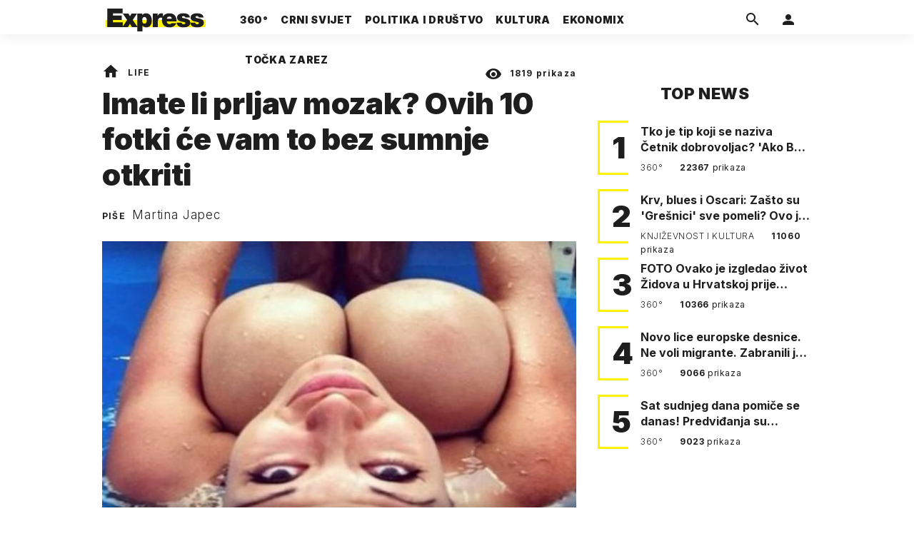

--- FILE ---
content_type: text/html; charset=utf-8
request_url: https://express.24sata.hr/life/imate-li-prljav-mozak-ovih-10-fotki-ce-vam-to-bez-sumnje-otkriti-5995
body_size: 20594
content:














<!DOCTYPE html>
<html lang="hr" class="no-js">
<head>
    
        <script type="text/javascript">window.gdprAppliesGlobally=true;(function(){function a(e){if(!window.frames[e]){if(document.body&&document.body.firstChild){var t=document.body;var n=document.createElement("iframe");n.style.display="none";n.name=e;n.title=e;t.insertBefore(n,t.firstChild)}
else{setTimeout(function(){a(e)},5)}}}function e(n,r,o,c,s){function e(e,t,n,a){if(typeof n!=="function"){return}if(!window[r]){window[r]=[]}var i=false;if(s){i=s(e,t,n)}if(!i){window[r].push({command:e,parameter:t,callback:n,version:a})}}e.stub=true;function t(a){if(!window[n]||window[n].stub!==true){return}if(!a.data){return}
var i=typeof a.data==="string";var e;try{e=i?JSON.parse(a.data):a.data}catch(t){return}if(e[o]){var r=e[o];window[n](r.command,r.parameter,function(e,t){var n={};n[c]={returnValue:e,success:t,callId:r.callId};a.source.postMessage(i?JSON.stringify(n):n,"*")},r.version)}}
if(typeof window[n]!=="function"){window[n]=e;if(window.addEventListener){window.addEventListener("message",t,false)}else{window.attachEvent("onmessage",t)}}}e("__tcfapi","__tcfapiBuffer","__tcfapiCall","__tcfapiReturn");a("__tcfapiLocator");(function(e){
  var t=document.createElement("script");t.id="spcloader";t.type="text/javascript";t.async=true;t.src="https://sdk.privacy-center.org/"+e+"/loader.js?target="+document.location.hostname;t.charset="utf-8";var n=document.getElementsByTagName("script")[0];n.parentNode.insertBefore(t,n)})("49e2dd21-509f-4e31-9f4e-34808af3cb36")})();</script>
    

    
    

    
    

    
    

    
        <title>Imate li prljav mozak? Ovih 10 fotki će vam to bez sumnje otkriti | Express</title>
    <meta name="description" content="Oči i mozak su u neraskidivoj vezi, a ako oči ne vide do kraja - mozak će sam nadograditi sliku. Sljedeća kompilacija fotografija dokazuje da većina ima &quot;prljav mozak&quot;

 | Express">
    
    

    
    

    
    <link href="https://express.24sata.hr/life/imate-li-prljav-mozak-ovih-10-fotki-ce-vam-to-bez-sumnje-otkriti-5995" rel="canonical" />

    
    
    <meta name="news_keywords" content="seksi slike, optička iluzija, mozak, seksi">
    

    
    

    <link rel="amphtml" href="https://express.24sata.hr/amp/life/imate-li-prljav-mozak-ovih-10-fotki-ce-vam-to-bez-sumnje-otkriti-5995">



    
    <meta property="fb:pages" content="111858245531193" />
    

    <meta charset="UTF-8">
    <meta http-equiv="X-UA-Compatible" content="IE=edge,chrome=1">
    <meta content="width=device-width, initial-scale=1.0, maximum-scale=1.0, minimum-scale=1.0, user-scalable=no" name="viewport">

    <meta name="referrer" content="always" />

    <!-- Chrome, Firefox OS, Opera and Vivaldi -->
    <meta name="theme-color" content="#f9f500">
    <!-- Windows Phone -->
    <meta name="msapplication-navbutton-color" content="#f9f500">
    <!-- iOS Safari -->
    <meta name="apple-mobile-web-app-status-bar-style" content="#f9f500">
    <meta name="google-site-verification" content="qSMPoedodH9SORGUUUh8xZnPm7CPEWKYyoQ22eNegAQ" />

    <link rel="icon" type="image/x-icon" href="/static/favicon.ico" />
    <link rel="apple-touch-icon" sizes="57x57" href="/static/apple-icon-57x57.png">
    <link rel="apple-touch-icon" sizes="60x60" href="/static/apple-icon-60x60.png">
    <link rel="apple-touch-icon" sizes="72x72" href="/static/apple-icon-72x72.png">
    <link rel="apple-touch-icon" sizes="76x76" href="/static/apple-icon-76x76.png">
    <link rel="apple-touch-icon" sizes="114x114" href="/static/apple-icon-114x114.png">
    <link rel="apple-touch-icon" sizes="120x120" href="/static/apple-icon-120x120.png">
    <link rel="apple-touch-icon" sizes="144x144" href="/static/apple-icon-144x144.png">
    <link rel="apple-touch-icon" sizes="152x152" href="/static/apple-icon-152x152.png">
    <link rel="apple-touch-icon" sizes="180x180" href="/static/apple-icon-180x180.png">
    <link rel="icon" type="image/png" sizes="192x192"  href="/static/android-icon-192x192.png">
    <link rel="icon" type="image/png" sizes="32x32" href="/static/favicon-32x32.png">
    <link rel="icon" type="image/png" sizes="96x96" href="/static/favicon-96x96.png">
    <link rel="icon" type="image/png" sizes="16x16" href="/static/favicon-16x16.png">
    <link rel="manifest" href="/static/manifest.json">

    
    



<meta name="twitter:card" content="summary">
<meta name="twitter:url" content="https://express.24sata.hr/life/imate-li-prljav-mozak-ovih-10-fotki-ce-vam-to-bez-sumnje-otkriti-5995">
<meta name="twitter:title" content="Imate li prljav mozak? Ovih 10 fotki će vam to bez sumnje otkriti">
<meta name="twitter:description" content="Oči i mozak su u neraskidivoj vezi, a ako oči ne vide do kraja - mozak će sam nadograditi sliku. Sljedeća kompilacija fotografija dokazuje da većina ima &quot;prljav mozak&quot;

">
<meta name="twitter:image" content="https://express.24sata.hr/media/img/79/99/f2fa539aa5e211213d3f.jpeg">



<meta property="fb:app_id" content="1807900232827242">
<meta property="og:title" content="Imate li prljav mozak? Ovih 10 fotki će vam to bez sumnje otkriti">
<meta property="og:type" content="article">
<meta property="og:url" content="https://express.24sata.hr/life/imate-li-prljav-mozak-ovih-10-fotki-ce-vam-to-bez-sumnje-otkriti-5995">
<meta property="og:description" content="Oči i mozak su u neraskidivoj vezi, a ako oči ne vide do kraja - mozak će sam nadograditi sliku. Sljedeća kompilacija fotografija dokazuje da većina ima &quot;prljav mozak&quot;

">
<meta property="og:image" content="https://express.24sata.hr/media/img/eb/60/45a7c1b5439f07283c39.jpeg" />

<meta itemprop="name" content="Imate li prljav mozak? Ovih 10 fotki će vam to bez sumnje otkriti">
<meta itemprop="description" content="Oči i mozak su u neraskidivoj vezi, a ako oči ne vide do kraja - mozak će sam nadograditi sliku. Sljedeća kompilacija fotografija dokazuje da većina ima &quot;prljav mozak&quot;

">

<meta itemprop="datePublished" content="2016-07-11">
<meta itemprop="image" content="https://express.24sata.hr/media/img/85/08/718e9cee77efe3cd9ea7.jpeg">





    <link rel="preconnect" href="https://fonts.googleapis.com">
    <link rel="preconnect" href="https://fonts.gstatic.com" crossorigin>
    <link href="https://fonts.googleapis.com/css2?family=Inter:ital,wght@0,300;0,400;0,700;0,800;0,900;1,400&subset=latin-ext&display=swap" rel="stylesheet">


    


<link rel="stylesheet" href="/static/css/grid.css?bust=20140129">

    


<link href="/static/build/styles.2a5641b729d5270126d7.css" rel="stylesheet" />


    
    

    <script src="https://ajax.googleapis.com/ajax/libs/jquery/2.1.3/jquery.min.js"></script>
    <script src="https://imasdk.googleapis.com/js/sdkloader/ima3.js"></script>
    <script src="/static/js/lib/modernizr.custom.92546.js"></script>

    <script>
        if (typeof window.document.createElement('div').style.webkitLineClamp !== 'undefined') {
          document.querySelector('html').classList.add('webkitlineclamp');
        }
    </script>

    <script src="/static/js/lib/picturePolyfill.js"></script>

    

    
    <!-- Google Subscribe -->
    <!-- Google Subscribe -->









<script id="google_subscribe_plans" type="application/json">{"ARHIVA": "SWGPD.5042-4929-3601-27885"}</script>
<script id="google_subscribe_products" type="application/json">{"ARHIVA": "CAowib62DA:express_arhiva"}</script>
<script
    data-is-debug="False"
    data-csrf-token="MAgf2mMnBeZIg7nIuBFWiSmuvbHycQgoTEPqlNWG5HcYolW3Vvic1cD8POA6S00d"
    data-publication-id="CAowib62DA"
    data-user-subscribe-reader-id=""
    data-ppid=""
    data-should-sync-subscription-linking="False"
    data-user-subscription-linking-data-url="/gsubscribe/subscription-linking/user"
    data-sync-subscription-linking-entitlements-url="/gsubscribe/subscription-linking/sync-entitlements"
    data-user-is-authenticated="False"
    data-user-login-url="/korisnici/prijava"
    data-google-subscribe-enabled="True"
    data-user-subscribe-entitlements-update-url="/gsubscribe/google-subscribe/entitlements-update"
    data-user-subscribe-post-payment-url="/gsubscribe/google-subscribe/post-payment"
    data-should-sync-entitlements="False"
    data-is-content-locked="True"
    data-is-premium-user="False"
    data-is-google-subscribe-subscriber="False"
    data-monetization-url="/gsubscribe/google-subscribe/monetization"
    data-google-client-id="583750777798-46f41kdpvm618pcipdracpr54vuopaep.apps.googleusercontent.com"
    data-google-components-language-code="hr"
>
    window.isDebug = document.currentScript.dataset.isDebug === "True";
    window.csrfToken = document.currentScript.dataset.csrfToken;
    window.googleUserPPID = document.currentScript.dataset.ppid;
    window.googlePublicationId = document.currentScript.dataset.publicationId;
    window.googleSubscribeEnabled = document.currentScript.dataset.googleSubscribeEnabled === "True";
    window.googleSubscribeProducts = JSON.parse(document.getElementById('google_subscribe_products').textContent);
    window.googleSubscribePlans = JSON.parse(document.getElementById('google_subscribe_plans').textContent);
    window.userSubscribeReaderId = document.currentScript.dataset.userSubscribeReaderId;
    window.shouldSyncSubscriptionLinking = document.currentScript.dataset.shouldSyncSubscriptionLinking === "True";
    window.userSubscriptionLinkingDataUrl = document.currentScript.dataset.userSubscriptionLinkingDataUrl;
    window.syncSubscriptionLinkingEntitlementsUrl = document.currentScript.dataset.syncSubscriptionLinkingEntitlementsUrl
    window.userIsAuthenticated = document.currentScript.dataset.userIsAuthenticated === "True";
    window.userLoginUrl = document.currentScript.dataset.userLoginUrl;
    window.userSubscribeEntitlementsUpdateUrl = document.currentScript.dataset.userSubscribeEntitlementsUpdateUrl;
    window.userSubscribePostPaymentUrl = document.currentScript.dataset.userSubscribePostPaymentUrl;
    window.shouldSyncEntitlements = document.currentScript.dataset.shouldSyncEntitlements == "True";
    window.isContentLocked = document.currentScript.dataset.isContentLocked == "True";
    window.isPremiumUser = document.currentScript.dataset.isPremiumUser == "True";
    window.isGoogleSubscribeSubscriber = document.currentScript.dataset.isGoogleSubscribeSubscriber == "True"
    window.monetizationUrl = document.currentScript.dataset.monetizationUrl;
    window.googleClientId = document.currentScript.dataset.googleClientId;
    window.googleComponentsLanguageCode = document.currentScript.dataset.googleComponentsLanguageCode;
</script>

<script async 
    src="https://news.google.com/swg/js/v1/swg.js"
    subscriptions-control="manual"
    type="application/javascript"
></script>


    <link rel="stylesheet" href="/static/gsubscribe/css/google_subscribe.min.css?bust=1.0.0">
    <script src="/static/gsubscribe/js/google_subscribe.min.js?bust=1.0.0"></script>


    <script data-is-accesible-for-free="False">
        let isSubscribePremiumUser = false
        const isAccessibleForFree = document.currentScript.dataset.isAccessibleForFree === "True";
        
        if (isAccessibleForFree === false) {
            document.addEventListener("ShowLoginOnPayment", (eventData) => {
                isSubscribePremiumUser = eventData.detail.isSubscribePremiumUser;

                if (isSubscribePremiumUser) {
                    document.addEventListener("UserModalLoginReady", () => {
                        const loginText = document.createElement("p");
                        loginText.classList.add("modal__text");
                        loginText.classList.add("text-center");
                        loginText.insertAdjacentText('afterbegin', "Prijavi se za potpuno pretplatničko iskustvo!")
                        document.querySelector(".modal--login .modal__content").insertAdjacentElement('afterbegin', loginText);
                    })
                }

                document.querySelector(".js_loginPlease").click();
            })
        }
    </script>


    
    

    
    
        
<script>
    // Google data layer
    var dataLayer = window.dataLayer || [];

    dataLayer.push({
        'siteId': 'exp',
        'contentId': '5995',
        'pageType': 'article',
        'fullChannel': 'life',
        'contentTitle': 'Imate li prljav mozak? Ovih 10 fotki će vam to bez sumnje otkriti',
        'channel': 'life',
        'contentElements': 'undefined',
        'contentType': 'default',
        'contentAuthor': 'Martina Japec',
        'pageTags': 'mozak|seksi|optička iluzija|seksi slike',
        'contentPublishingDate': '2016-07-11_wc28_m7_q3_09:56:38',
        'isPremium': 'no',
        'wordCount': 'undefined',
        'contentSource': 'undefined',
        'canonicalUrl': 'https://express.24sata.hr/life/imate-li-prljav-mozak-ovih-10-fotki-ce-vam-to-bez-sumnje-otkriti-5995'
        
    });
</script>


    


    
    
    <script>
        var page = {"type": "article", "id": 5995, "caption": "Imate li prljav mozak? Ovih 10 fotki će vam to bez sumnje otkriti | Express.hr", "authors": ["Martina Japec"], "tags": ["mozak", "seksi", "optička iluzija", "seksi slike"], "channel": "life", "date": "2016-07-11 09:56:38"};
    </script>
    <script async type="text/javascript" src="https://cdn.defractal.com/scripts/defractal-0-33390743-8f60-42a1-92ce-56aa08a322c9.js"></script>


    <script>
    (function(u, p, s, c, r) {
         u[r] = u[r] || function(p) {
             (u[r].q = u[r].q || []).push(p)
         }, u[r].ls = 1 * new Date();
         var a = p.createElement(s),
             m = p.getElementsByTagName(s)[0];
         a.async = 1;
         a.src = c;
         m.parentNode.insertBefore(a, m)
     })
     (window, document, 'script', '//files.upscore.com/async/upScore.js', 'upScore');
     upScore({
         config: {
             domain: 'express.24sata.hr',
             article: '.article__text',
             track_positions: false
         },
         data: {
             section: 'life',
             pubdate: '2016-07-11T11:56:38+02:00',
             author: 'Martina Japec',
             object_type: 'article',
             object_id: '5995',
             custom_sponsored: 0
         }
     });
</script>



    
        <!-- Google Tag Manager -->
<noscript>
    <iframe src="//www.googletagmanager.com/ns.html?id=GTM-PCRFFK6" height="0" width="0" style="display:none;visibility:hidden"></iframe>
</noscript>
<script>(function(w,d,s,l,i){w[l]=w[l]||[];w[l].push({'gtm.start':
    new Date().getTime(),event:'gtm.js'});var f=d.getElementsByTagName(s)[0],
    j=d.createElement(s),dl=l!='dataLayer'?'&l='+l:'';j.async=true;j.src=
    '//www.googletagmanager.com/gtm.js?id='+i+dl;f.parentNode.insertBefore(j,f);
})(window,document,'script','dataLayer','GTM-PCRFFK6');
</script>
<!-- End Google Tag Manager -->

<!-- DotMetrics -->
<script type="text/javascript">
    /* <![CDATA[ */
        (function() {
            window.dm=window.dm||{AjaxData:[]};
            window.dm.dotmetricsDefaultId = 4289;
            window.dm.AjaxEvent=function(et,d,ssid,ad){
                dm.AjaxData.push({et:et,d:d,ssid:ssid,ad:ad});
                if(typeof window.DotMetricsObj != 'undefined') {DotMetricsObj.onAjaxDataUpdate();}
            };
            var d=document,
            h=d.getElementsByTagName('head')[0],
            s=d.createElement('script');
            s.type='text/javascript';
            s.async=true;
            s.src='https://script.dotmetrics.net/door.js?id=4289';
            h.appendChild(s);
        }());
    /* ]]> */
</script>
<!-- End DotMetrics -->

    

    

    
        
            


<!--
       _
__   _(_) _____      ___
\ \ / / |/ _ \ \ /\ / (_) Clanak - article
 \ V /| |  __/\ V  V / _
  \_/ |_|\___| \_/\_/ (_)

-->

<!-- doubleclick -->
<script async src="https://pagead2.googlesyndication.com/tag/js/gpt.js"></script>

<script>
    var dfpDisplayTagSlots = [],
        dfpDataReady = false;

    window.googletag = window.googletag || {};
    var googletag = window.googletag;
    googletag.cmd = googletag.cmd || [];

    const articleAds = true;
</script>




<script data-adpushup="False">
    window.adpushupIsEnabled = document.currentScript.dataset.adpushup === 'True';

    var getScreenSize = function(){
        return {
            width: window.innerWidth || document.documentElement.clientWidth || document.body.clientWidth,
            height: window.innerHeight || document.documentElement.clientHeight || document.body.clientHeight
        };
    };

    var getTargetValue = function(width, height, sufix) {
        var target = '' + width + 'x' + height;
        if (sufix) target += '_' + sufix;
        return target;
    };

    var getResTarget = function(sufix) {
        var target = [],
            size = getScreenSize(),
            width,
            height;

        if (sufix) {

            switch (true) {

                case size.width >= 1024 && size.width < 1280:
                    width = 1024;
                    height = 768;
                    break;

                case size.width >= 1280 && size.width < 1366:
                    width = 1280;
                    height = 1024;
                    break;

                case size.width >= 1366 && size.width < 1370:
                    width = 1366;
                    height = 768;
                    break;

                case size.width >= 1370 && size.width < 1440:
                    width = 1370;
                    height = 768;
                    break;

                case size.width >= 1440 && size.width < 1600:
                    width = 1440;
                    height = 900;
                    break;

                case size.width >= 1600 && size.width < 1920:
                    width = 1600;
                    height = 1050;
                    break;

                case size.width >= 1920:
                    width = 1920;
                    height = 1080;
                    break;
            }

            target.push(getTargetValue(width, height, sufix));
        }
        return target;
    };

    const dfp_all_slots = [];
    window.mappings = [];
    let slotName = '';
    window.disableInitalLoad = false;

    dfp_all_slots.lazyAll = 'lazy_all' === 'lazy_all';

    function attemptSetDfpData () {
        if (window.googletag && window.googletag.apiReady) {

            googletag.cmd.push(function() {

                let platform = 'mobile';

                if (window.innerWidth >= 1367) platform = 'desktop';
                else if (window.innerWidth > 1023 && window.innerWidth < 1367) platform = 'tablet';

                let dfp_slots = [];

                
                    
                    window.mapping1 = googletag.sizeMapping()
                                .addSize([750, 400], [[4, 1], [250, 250], [300, 100], [300, 250], [320, 50], [320, 100], [468, 60]])
                                .addSize([1050, 400], [[4, 1], [250, 250], [300, 100], [300, 250], [320, 50], [320, 100], [468, 60], [728, 90], [970, 90], [970, 250], [970, 500], [1280, 250]])
                                .addSize([320, 400], [[4, 1], [250, 250], [300, 100], [300, 250], [120, 600], [160, 600], [300, 600]])
                                .build();

                                slotName = 'Express_Billboard_Top'.split('_');
                                slotName.shift();

                                window.mappings.push(`mapping1__${slotName.join('')}`);

                                
                            

                            

                            dfp_all_slots.push({
                                'id': '/18981092/Express_Billboard_Top',
                                'customId': ('/18981092/Express_Billboard_Top').split('_').slice(1).join(''),
                                'slot_sizes': [970, 250],
                                'targeting': ['position', 'billboard'],
                                'collapse': true,
                                'outOfPage': false
                            });
                    
                
                    
                    window.mapping2 = googletag.sizeMapping()
                                .addSize([750, 400], [[3, 1], [120, 600], [160, 600], [250, 250], [300, 100], [300, 250], [300, 600], [320, 50], [320, 100]])
                                .addSize([1050, 400], [[3, 1], [120, 600], [160, 600], [250, 250], [300, 100], [300, 250], [300, 600]])
                                .addSize([320, 400], [[3, 1], [120, 600], [160, 600], [250, 250], [300, 100], [300, 250], [300, 600]])
                                .build();

                                slotName = 'Express_Halfpage_1'.split('_');
                                slotName.shift();

                                window.mappings.push(`mapping2__${slotName.join('')}`);

                                
                            

                            

                            dfp_all_slots.push({
                                'id': '/18981092/Express_Halfpage_1',
                                'customId': ('/18981092/Express_Halfpage_1').split('_').slice(1).join(''),
                                'slot_sizes': [[300, 600], [300, 250]],
                                'targeting': ['position', 'halfpage'],
                                'collapse': true,
                                'outOfPage': false
                            });
                    
                
                    
                    dfp_slots.push(googletag.defineOutOfPageSlot('/18981092/Express_AIO_1', 'divAIO1').addService(googletag.pubads()).setTargeting('position', 'wallpaper'));
                            

                            dfp_all_slots.push({
                                'id': '/18981092/Express_AIO_1',
                                'customId': ('/18981092/Express_AIO_1').split('_').slice(1).join(''),
                                'slot_sizes': [1, 1],
                                'targeting': ['position', 'wallpaper'],
                                'collapse': true,
                                'outOfPage': true
                            });
                    
                
                    
                    dfp_slots.push(googletag.defineOutOfPageSlot('/18981092/Express_AIO_2', 'divAIO2').addService(googletag.pubads()).setTargeting('position', 'floating'));
                            

                            dfp_all_slots.push({
                                'id': '/18981092/Express_AIO_2',
                                'customId': ('/18981092/Express_AIO_2').split('_').slice(1).join(''),
                                'slot_sizes': [1, 1],
                                'targeting': ['position', 'floating'],
                                'collapse': true,
                                'outOfPage': true
                            });
                    
                
                    
                    dfp_all_slots.push({
                                'id': '/18981092/Express_Rectangle_Bot',
                                'customId': ('/18981092/Express_Rectangle_Bot').split('_').slice(1).join(''),
                                'slot_sizes': [300, 250],
                                'targeting': ['position', 'rectangle'],
                                'collapse': true,
                                'outOfPage': false
                            });
                    
                
                    
                    window.mapping6 = googletag.sizeMapping()
                                .addSize([750, 400], [[4, 1], [250, 250], [300, 100], [300, 250], [320, 50], [320, 100], [468, 60]])
                                .addSize([1050, 400], [[4, 1], [250, 250], [300, 100], [300, 250], [320, 50], [320, 100], [468, 60], [728, 90], [970, 90], [970, 250], [970, 500], [1280, 250]])
                                .addSize([320, 400], [[4, 1], [250, 250], [300, 100], [300, 250], [120, 600], [160, 600], [300, 600]])
                                .build();

                                slotName = 'Express_Billboard_Mid'.split('_');
                                slotName.shift();

                                window.mappings.push(`mapping6__${slotName.join('')}`);

                                
                            

                            

                            dfp_all_slots.push({
                                'id': '/18981092/Express_Billboard_Mid',
                                'customId': ('/18981092/Express_Billboard_Mid').split('_').slice(1).join(''),
                                'slot_sizes': [970, 250],
                                'targeting': ['position', 'billboard'],
                                'collapse': true,
                                'outOfPage': false
                            });
                    
                
                    
                    window.mapping7 = googletag.sizeMapping()
                                .addSize([750, 400], [[2, 1], [250, 250], [300, 100], [300, 250], [320, 50], [320, 100], [468, 60]])
                                .addSize([1050, 400], [[2, 1], [250, 250], [300, 100], [300, 250], [320, 50], [320, 100], [468, 60]])
                                .addSize([320, 400], [[2, 1], [250, 250], [300, 100], [300, 250], [300, 600], [120, 600], [1, 1], [160, 600]])
                                .build();

                                slotName = 'Express_Leaderboard_1'.split('_');
                                slotName.shift();

                                window.mappings.push(`mapping7__${slotName.join('')}`);

                                
                            

                            

                            dfp_all_slots.push({
                                'id': '/18981092/Express_Leaderboard_1',
                                'customId': ('/18981092/Express_Leaderboard_1').split('_').slice(1).join(''),
                                'slot_sizes': [728, 90],
                                'targeting': ['position', 'leaderboard'],
                                'collapse': true,
                                'outOfPage': false
                            });
                    
                
                    
                    window.mapping8 = googletag.sizeMapping()
                                .addSize([750, 400], [[2, 1], [250, 250], [300, 100], [300, 250], [320, 50], [320, 100], [468, 60]])
                                .addSize([1050, 400], [[2, 1], [250, 250], [300, 100], [300, 250], [320, 50], [320, 100], [468, 60]])
                                .addSize([320, 400], [[2, 1], [250, 250], [300, 100], [300, 250], [300, 600], [120, 600], [1, 1], [160, 600]])
                                .build();

                                slotName = 'Express_Leaderboard_2'.split('_');
                                slotName.shift();

                                window.mappings.push(`mapping8__${slotName.join('')}`);

                                
                            

                            

                            dfp_all_slots.push({
                                'id': '/18981092/Express_Leaderboard_2',
                                'customId': ('/18981092/Express_Leaderboard_2').split('_').slice(1).join(''),
                                'slot_sizes': [728, 90],
                                'targeting': ['position', 'leaderboard'],
                                'collapse': true,
                                'outOfPage': false
                            });
                    
                
                    
                    window.mapping9 = googletag.sizeMapping()
                                .addSize([750, 400], [[2, 1], [250, 250], [300, 100], [300, 250], [320, 50], [320, 100], [468, 60]])
                                .addSize([1050, 400], [[2, 1], [250, 250], [300, 100], [300, 250], [320, 50], [320, 100], [468, 60]])
                                .addSize([320, 400], [[2, 1], [250, 250], [300, 100], [300, 250], [300, 600], [120, 600], [1, 1], [160, 600]])
                                .build();

                                slotName = 'Express_Leaderboard_3'.split('_');
                                slotName.shift();

                                window.mappings.push(`mapping9__${slotName.join('')}`);

                                
                            

                            

                            dfp_all_slots.push({
                                'id': '/18981092/Express_Leaderboard_3',
                                'customId': ('/18981092/Express_Leaderboard_3').split('_').slice(1).join(''),
                                'slot_sizes': [728, 90],
                                'targeting': ['position', 'leaderboard'],
                                'collapse': true,
                                'outOfPage': false
                            });
                    
                

                googletag.pubads().setTargeting('platform', platform).setTargeting('cont_type', 'article').setTargeting('section', 'life').setTargeting('articleID', '5995');

                
                    googletag.pubads().setTargeting('tag24', ['seksi slike','optička iluzija','mozak','seksi']);
                

                var minRes = getResTarget('min');

                if (!minRes.join('').includes('undefined')){
                    googletag.pubads().setTargeting('res_min', minRes);
                }

                googletag.pubads().setTargeting('site', 'express.24sata.hr');
                if (window.disableInitalLoad) googletag.pubads().disableInitialLoad();
                if (window.adpushupIsEnabled) googletag.pubads().enableSingleRequest();
                googletag.enableServices();

                dfp_slots.forEach(function(slot){
                    googletag.display(slot);
                    if (window.disableInitalLoad && !window.adpushupIsEnabled) googletag.pubads().refresh([slot]);
                });
            });

            dfpDataReady = true;
        } else {
            setTimeout(() => {
                attemptSetDfpData();
            }, 300);
        }
    }

    attemptSetDfpData();
</script>

        
    



    
    <!-- PREV/NEXT -->
    
    
    
    


    

    
        <script async src="//www.ezojs.com/ezoic/sa.min.js"></script>
        <script>
            window.ezstandalone = window.ezstandalone || {};
            ezstandalone.cmd = ezstandalone.cmd || [];
            ezstandalone.cmd.push(function() {
                ezstandalone.enableConsent();
                ezstandalone.define(100);
                ezstandalone.enable();
                ezstandalone.display();
            });
        </script>
    

    

    
        <script charset="UTF-8" src=https://s-eu-1.pushpushgo.com/js/67cffe0f08b37ec77aea4cb3.js async="async"></script>

    

</head>



<body class="article" style="" data-didomi-disabled="False" data-bodyextrainfo="">

    
        <div id='divAIO1'>
    <script>
        dfpDisplayTagSlots.push('divAIO1');
    </script>
</div>

        <div id='divAIO2'>
    <script>
        dfpDisplayTagSlots.push('divAIO2');
    </script>
</div>

    

    
    <div class="body_wrap">

        <div class="body_inner_wrap">

            
            <div class="header_wrapper">
                





<div class="container">

    <div class="ntfs__flyout">
    
        





<div class="ntfs js_ntfs">

    <div class="ntfs__header ntfs__header--unlogged">

        <a href="/korisnici/prijava" class="btn btn--default js_loginPlease">Prijavi se</a>

        <form method="post" action="/accounts/facebook/login/"><input type="hidden" name="csrfmiddlewaretoken" value="MAgf2mMnBeZIg7nIuBFWiSmuvbHycQgoTEPqlNWG5HcYolW3Vvic1cD8POA6S00d">
            <button class="btn btn--facebookconnect">
                <i class="icon icon-facebook"></i> Prijavi se
            </button>
        </form>

        <!-- Google Sign In -->
<script src="//accounts.google.com/gsi/client" async></script>

<div class="google_sign_in_wrap in-dropdown">

    <div id="g_id_onload"
        data-client_id="583750777798-46f41kdpvm618pcipdracpr54vuopaep.apps.googleusercontent.com"
        data-login_uri="https://express.24sata.hr/accounts/google/login/token/"
        data-context="signin"
        data-ux_mode="popup"
        data-auto_select="true"
        data-itp_support="true">
    </div>
    
    <div class="g_id_signin"
        data-type="standard"
        data-shape="rectangular"
        data-theme="outline"
        data-text="signin_with"
        data-size="large"
        data-logo_alignment="left"
        
    >
    </div>
</div>
<!-- End Google Sign In -->


    </div>

    
</div>

    
    </div>


    <header class="header cf">

        <a class="header__logo" href="/" title="Express.24sata.hr">
            <span class="header__logo_heading">
                <img class="header__logo_img header__logo_img--big" title="Express.24sata.hr" alt="Express.24sata.hr" src="/static/images/express-logo.svg">
                <img class="header__logo_img header__logo_img--small" title="Express.24sata.hr" alt="Express.24sata.hr" src="/static/images/express-logo.svg">
            </span>
        </a>

        <div class="top_navigation">
        
            

<nav class="main_nav js_mainNav">

    <ul class="main_nav__list">

        

            <li class="main_nav__item main_nav__item--main main_nav__item--top-news">

                <a class="main_nav__link active_top-news" href="/top-news">
                    <span class="main_nav__span main_nav__span--main">360°</span>
                </a>

                
            </li>
        

            <li class="main_nav__item main_nav__item--main main_nav__item--">

                <a class="main_nav__link active_crni-svijet" href="/crni-svijet">
                    <span class="main_nav__span main_nav__span--main">Crni svijet</span>
                </a>

                
            </li>
        

            <li class="main_nav__item main_nav__item--main main_nav__item--">

                <a class="main_nav__link active_politika-i-drustvo" href="/politika-i-drustvo">
                    <span class="main_nav__span main_nav__span--main">Politika i društvo</span>
                </a>

                
            </li>
        

            <li class="main_nav__item main_nav__item--main main_nav__item--kultura">

                <a class="main_nav__link active_kultura" href="/kultura">
                    <span class="main_nav__span main_nav__span--main">Kultura</span>
                </a>

                
            </li>
        

            <li class="main_nav__item main_nav__item--main main_nav__item--ekonomix">

                <a class="main_nav__link active_ekonomix" href="/ekonomix">
                    <span class="main_nav__span main_nav__span--main">Ekonomix</span>
                </a>

                
            </li>
        

            <li class="main_nav__item main_nav__item--main main_nav__item--">

                <a class="main_nav__link active_httpswwwtockazarezhr" href="https://www.tockazarez.hr/">
                    <span class="main_nav__span main_nav__span--main">Točka zarez</span>
                </a>

                
            </li>
        
    </ul>
</nav>

        

            <div class="header__social_menu">
                <span>Prati nas i na:</span>

                <a class="header__icon--social" href="https://www.facebook.com/Express.hr" target="_blank" title="Express na Facebooku">
                    <i class="icon icon-facebook"></i>
                </a>

                <a class="header__icon--social" href="https://twitter.com/share?text=Express.hr&url=https://www.express.hr/&hashtags=express" target="_blank" title="Express na Twitteru">
                    <i class="icon icon-twitter"></i>
                </a>
            </div>
        </div>


        <a class="header__search" href="/pretraga/" title="Traži" >
            <i class="icon icon-magnify"></i>
        </a>


        <a class="header__user js_showNotif"

            

                
                

                    href="/korisnici/prijava?next=/life/imate-li-prljav-mozak-ovih-10-fotki-ce-vam-to-bez-sumnje-otkriti-5995"

                
            
            >

            <span class="header__avatar">
            

                <i class="icon icon-account"></i>

            

            


            </span>

        </a>

        <div class="header__menu_utils">

            <a class="header__icon header__icon--back js_closeSubmenu" href="#">
                <i class="icon icon-arrow-left5"></i>
            </a>

            <a class="header__icon header__icon--menu js_toggleMenu" href="#">
                <i class="icon icon-menu"></i>
                <i class="icon icon-close"></i>
            </a>

        </div>
    </header>
</div>




<script>

    function setActiveNav (section) {

        // console.log('section:' + section);

        var el=document.getElementsByClassName(section);
        var header=document.getElementsByClassName('header_wrapper');
        var body=document.getElementsByTagName('body');

        for(var i=0; i<el.length; i++) {


            el[i].classList.add('is_active');

            if ( el[i].parentElement.childElementCount > 1) {
                header[0].classList.add('has_subnav');
                header[0].classList.add(section.split('-').join('_'));
                body[0].classList.add('has_subnav');
            }

            var parent = el[i].getAttribute('data-parent');

            if(parent){
                el[i].parentElement.parentElement.classList.add('has_active');
                setActiveNav( parent );
            }
        }
    }

    setActiveNav( 'active_' + document.location.pathname.split('/')[1] );
</script>

                <div class="header_wrapper__back"></div> 
                <div class="header_wrapper__subback"></div> 
            </div>
            

            
            

            
            

            <div class="content__wrap container">

                

    
        <div class="container text-center">
            <div class="dfp_banner dfp_banner--Leaderboard">
                <div id='divBillboardTop'>
    <script>
        dfpDisplayTagSlots.push('divBillboardTop');
    </script>
</div>

            </div>
        </div>
    

    <div class="container container--sidebarsmall fold_article__top">

        <div class="column_content">

            <div class="column_content__inner">

                <div class="gr-12 no-gutter gutter@lg gr-10@xlg push-1@xlg">

                    <div class="main_tile main_tile--widemd">

                        <article class="article article--life">

                            <header class="article__header cf">

                                <div class="article__header_data">

                                    <div class="article__sections">

                                        <a class="article__sections_link" href="/"><i class="icon-home"></i></a>

                                        
                                            <span class="article__header_separ">•</span>
                                            <a class="article__sections_link" href="/life">Life</a>
                                        

                                        
                                    </div>

                                    <span class="article__views">
                                        <i class="icon-eye"></i>
                                        <strong>1819</strong>
                                        prikaza
                                    </span>

                                     <time class="article__time_small">11. srpnja 2016.</time>
                                </div>

                                <h1 class="article__title">Imate li prljav mozak? Ovih 10 fotki će vam to bez sumnje otkriti</h1>

                                
                                
                                    <div class="article__authors">
                                        
                                            Piše
                                        
                                        
                                            <a href="/autori/martina-japec-859/">Martina Japec</a>
                                        
                                    </div>

                                

                                <time class="article__time hidden_mobile">11. srpnja 2016.</time>

                            </header>

                            <div class="article__wrapper cf">

                                
                                
                                

                                

                                    
                                    

                                    

                                        <figure class="article__figure">
                                            
    <picture data-alt="Optičke iluzije koje varaju mozak" data-default-src="/media/img/0b/14/ac745296655b60d64aad.jpeg">

        
            <source srcset="/media/img/0b/14/ac745296655b60d64aad.jpeg" media="(min-width: 800px)" data-size="740x416" />
        
            <source srcset="/media/img/0b/14/ac745296655b60d64aad.jpeg" data-size="740x416" />
        

        <img class="article__figure_img" src="/media/img/0b/14/ac745296655b60d64aad.jpeg" alt="Optičke iluzije koje varaju mozak" data-size="740x416" />

        <noscript>
            <img class="article__figure_img" src="/media/img/0b/14/ac745296655b60d64aad.jpeg" alt="Optičke iluzije koje varaju mozak" />
        </noscript>
    </picture>


                                        </figure>

                                    

                                    

                                        <span class="article__figure_caption">
                                            <i class="icon-camera-party-mode"></i>
                                            <span class="article__figure_caption-text"></span>
                                            <span class="article__figure_caption-author">screenshot/youtube</span>
                                        </span>

                                     

                                 

                                
                                
                                
                                <div
                                    class="article__body article__default"
                                    data-midas-enabled="True"
                                >

                                    <div class="padding_wrapper cf">

                                        <div class="article__top cf">

                                            



<div class="social__wrap">
    
    <input type="checkbox" id="plus_top" name="social_group" class="social__checkbox">

    <a href="https://www.facebook.com/share.php?u=https://express.24sata.hr/life/imate-li-prljav-mozak-ovih-10-fotki-ce-vam-to-bez-sumnje-otkriti-5995" class="social__btn social__btn--fb js_popupWindow" target="_blank">
        <i class="social__icon icon-facebook"></i>
    </a>

    <a href="https://twitter.com/share?text=Imate li prljav mozak? Ovih 10 fotki će vam to bez sumnje otkriti&url=https://express.24sata.hr/life/imate-li-prljav-mozak-ovih-10-fotki-ce-vam-to-bez-sumnje-otkriti-5995&hashtags=express" class="social__btn social__btn--tw" target="_blank">
        <i class="social__icon icon-twitter"></i>
    </a>

    <div class="googscblnkg_wrap">
        

    </div>

    <div class="social__group">

        <label for="plus_top" class="social__group_label">
            <i class="social__icon icon-plus"></i>
        </label>

        <a href="viber://forward?text=https://express.24sata.hr/life/imate-li-prljav-mozak-ovih-10-fotki-ce-vam-to-bez-sumnje-otkriti-5995" class="social__btn social__btn--viber" target="_blank">
            <i class="social__icon icon-phone-in-talk"></i>
        </a>

        <a href="whatsapp://send?text=Imate li prljav mozak? Ovih 10 fotki će vam to bez sumnje otkriti...https://express.24sata.hr/life/imate-li-prljav-mozak-ovih-10-fotki-ce-vam-to-bez-sumnje-otkriti-5995" data-action="share/whatsapp/share" class="social__btn social__btn--whatsapp" target="_blank">
            <i class="social__icon icon-whatsapp"></i>
        </a>

        <a href="mailto:?subject=Imate li prljav mozak? Ovih 10 fotki će vam to bez sumnje otkriti&amp;body=Imate li prljav mozak? Ovih 10 fotki će vam to bez sumnje otkriti...https://express.24sata.hr/life/imate-li-prljav-mozak-ovih-10-fotki-ce-vam-to-bez-sumnje-otkriti-5995" class="social__btn social__btn--email" target="_blank">
            <i class="social__icon icon-email"></i>
        </a>

    </div>

     <div class="cf"></div>

</div>


                                            
                                        </div>

                                        
                                            <div class="dfp_banner dfp_banner--Leaderboard">
                                                <div id='divLeaderboard1'>
    <script>
        dfpDisplayTagSlots.push('divLeaderboard1');
    </script>
</div>

                                            </div>
                                        

                                        <div class="cf"></div>

                                        

                                            <div class="article__leadtext">Oči i mozak su u neraskidivoj vezi, a ako oči ne vide do kraja - mozak će sam nadograditi sliku. Sljedeća kompilacija fotografija dokazuje da većina ima "prljav mozak"

</div>

                                        

                                        
                                            <div class="article__content no_page_break cf preview-text">
                                                <p>Pazuh može nevjerojatno sličiti ženskim genitalijama, koljena grudima, a čak i približene trepavice mogu nekome izgledati erotično - samo je stvar u tome što vaš mozak zaključuje i kamo vas vodi.</p>
                                            </div>
                                            <div class="paywall">
                                                <div class="googscb_wrap">
                                                    <!-- INFO: https://developers.google.com/news/reader-revenue/monetization/sell/show-offers#recommended -->
                                                </div>
                                            </div>
                                            <div class="article__content no_page_break cf blur-text">
                                                Ovaj je članak dio naše pretplatničke ponude.
                                                Cjelokupni sadržaj dostupan je isključivo pretplatnicima.
                                                S pretplatom dobivate neograničen pristup svim našim arhiviranim člancima, 
                                                ekskluzivnim intervjuima i stručnim analizama.
                                            </div>
                                        

                                        
                                        
                                            <div class="article__tag cf">
                                                
                                                    <a class="article__tag_name" href="/kljucne-rijeci/seksi-slike-8124/clanci">seksi slike</a>
                                                
                                                    <a class="article__tag_name" href="/kljucne-rijeci/opticka-iluzija-5569/clanci">optička iluzija</a>
                                                
                                                    <a class="article__tag_name" href="/kljucne-rijeci/mozak-102/clanci">mozak</a>
                                                
                                                    <a class="article__tag_name" href="/kljucne-rijeci/seksi-4666/clanci">seksi</a>
                                                
                                            </div>
                                        

                                        



<div class="social__wrap">
    
    <input type="checkbox" id="plus_bottom" name="social_group" class="social__checkbox">

    <a href="https://www.facebook.com/share.php?u=https://express.24sata.hr/life/imate-li-prljav-mozak-ovih-10-fotki-ce-vam-to-bez-sumnje-otkriti-5995" class="social__btn social__btn--fb js_popupWindow" target="_blank">
        <i class="social__icon icon-facebook"></i>
    </a>

    <a href="https://twitter.com/share?text=Imate li prljav mozak? Ovih 10 fotki će vam to bez sumnje otkriti&url=https://express.24sata.hr/life/imate-li-prljav-mozak-ovih-10-fotki-ce-vam-to-bez-sumnje-otkriti-5995&hashtags=express" class="social__btn social__btn--tw" target="_blank">
        <i class="social__icon icon-twitter"></i>
    </a>

    <div class="googscblnkg_wrap">
        

    </div>

    <div class="social__group">

        <label for="plus_bottom" class="social__group_label">
            <i class="social__icon icon-plus"></i>
        </label>

        <a href="viber://forward?text=https://express.24sata.hr/life/imate-li-prljav-mozak-ovih-10-fotki-ce-vam-to-bez-sumnje-otkriti-5995" class="social__btn social__btn--viber" target="_blank">
            <i class="social__icon icon-phone-in-talk"></i>
        </a>

        <a href="whatsapp://send?text=Imate li prljav mozak? Ovih 10 fotki će vam to bez sumnje otkriti...https://express.24sata.hr/life/imate-li-prljav-mozak-ovih-10-fotki-ce-vam-to-bez-sumnje-otkriti-5995" data-action="share/whatsapp/share" class="social__btn social__btn--whatsapp" target="_blank">
            <i class="social__icon icon-whatsapp"></i>
        </a>

        <a href="mailto:?subject=Imate li prljav mozak? Ovih 10 fotki će vam to bez sumnje otkriti&amp;body=Imate li prljav mozak? Ovih 10 fotki će vam to bez sumnje otkriti...https://express.24sata.hr/life/imate-li-prljav-mozak-ovih-10-fotki-ce-vam-to-bez-sumnje-otkriti-5995" class="social__btn social__btn--email" target="_blank">
            <i class="social__icon icon-email"></i>
        </a>

    </div>

     <div class="cf"></div>

</div>


                                    </div>
                                </div>

                            <div class="padding_wrapper cf">

                                

                                
                                    <div class="container text-center fold_article__bellow_content">
                                        <div class="dfp_banner dfp_banner--Leaderboard">
                                            <div id='divLeaderboard3'>
    <script>
        dfpDisplayTagSlots.push('divLeaderboard3');
    </script>
</div>

                                        </div>
                                    </div>
                                
                            </div>

                            
                            
                                <div class="fold_article__comments_block">
                                    
                                    



<div class="padding_wrapper">


    

    
    <div class="article__comments cf">

        <div class="gr-12 no-gutter">
            <div class="box__wrap">

                

                

                    <div class="thread__form  no_posts ">
                        
                            <span class="thread__message thread__message--title">
                                Komentiraj, znaš da želiš!
                            </span>

                            <p class="thread__message thread__message--unlogged thread__message--content">
                                Za komentiranje je potrebno prijaviti se. Nemaš korisnički račun? Registracija je brza i jednostavna, registriraj se i uključi se u raspravu.
                            </p>

                        

                        <div class="thread__unlogged">

                            <a class="btn btn--login js_loginPlease" href="/korisnici/prijava">
                                Prijavi se
                            </a>

                            <a class="btn btn--fb" href="/accounts/facebook/login/">
                                <i class="icon icon-facebook"></i>
                                Prijavi se <span>putem Facebooka</span>
                            </a>
                        </div>
                    </div>

                

            </div>
        </div>

    </div>
    
</div>
                                </div>

                            
                            
                        </article>
                    </div>
                </div>
            </div>
        </div>

        <div class="column_sidebar">

            











    
    
    

    

    
    
    

    
    
    

    
    
    

    
    
        
        
        <div class="gr-12">

        
            <div class="topnews_widget js_mostRead">
            
                

<div class="main_tile main_tile--top_news">

    <div class="main_tile__label">
        Top news
    </div>

    <div class="main_tile__content">
        

            

                



<article class="card card--top-news card--14 position--A1">

    <div class="card__wrap">

        <!-- blok sa slikom -->
        


        <!-- blok sa nadnaslovom, naslovom i podnaslovom -->
        

        <div class="card__data_wrap cf">
            <a class="card__link card__link--data cf" href="/top-news/tko-je-tip-koji-se-naziva-cetnik-dobrovoljac-ako-bog-da-idemo-na-kosovo-32025" title="Tko je tip koji se naziva Četnik dobrovoljac? &#x27;Ako Bog da idemo na Kosovo&#x27;" target="">



                

                    <span class="card__data cf">

                        
    <span class="card__position">1</span>


                        
                            <h2 class="card__title">

    

        Tko je tip koji se naziva Četnik dobrovoljac? &#x27;Ako Bog da idemo na Kosovo&#x27;

    
</h2>
                        

                    </span>

                

            </a>

        

    <div class="card__meta cf">
        
            
                <a href="/top-news" class="card__section">
                    360°
                </a>
            
        

        <span class="card__views">
            22367
            <span>prikaza</span>
        </span>

    </div>



         

        </div>
        

        <!-- blok sa lead textom -->
        

    </div>
</article>

            

        

            

                



<article class="card card--kultura card--14 position--A2">

    <div class="card__wrap">

        <!-- blok sa slikom -->
        


        <!-- blok sa nadnaslovom, naslovom i podnaslovom -->
        

        <div class="card__data_wrap cf">
            <a class="card__link card__link--data cf" href="/kultura/krv-blues-i-oscari-zasto-su-gresnici-sve-pomeli-ovo-je-vazna-poruka-filma-32038" title="Krv, blues i Oscari: Zašto su &#x27;Grešnici&#x27; sve pomeli? Ovo je važna poruka filma" target="">



                

                    <span class="card__data cf">

                        
    <span class="card__position">2</span>


                        
                            <h2 class="card__title">

    

        Krv, blues i Oscari: Zašto su &#x27;Grešnici&#x27; sve pomeli? Ovo je važna poruka filma

    
</h2>
                        

                    </span>

                

            </a>

        

    <div class="card__meta cf">
        
            
                <a href="/kultura" class="card__section">
                    Književnost i kultura
                </a>
            
        

        <span class="card__views">
            11060
            <span>prikaza</span>
        </span>

    </div>



         

        </div>
        

        <!-- blok sa lead textom -->
        

    </div>
</article>

            

        

            

                



<article class="card card--top-news card--14 position--A3">

    <div class="card__wrap">

        <!-- blok sa slikom -->
        


        <!-- blok sa nadnaslovom, naslovom i podnaslovom -->
        

        <div class="card__data_wrap cf">
            <a class="card__link card__link--data cf" href="/top-news/zivot-zidova-u-hrvatskoj-prije-dolaska-ustasa-14017" title="FOTO Ovako je izgledao život Židova u Hrvatskoj prije dolaska ustaša" target="">



                

                    <span class="card__data cf">

                        
    <span class="card__position">3</span>


                        
                            <h2 class="card__title">

    

        FOTO Ovako je izgledao život Židova u Hrvatskoj prije dolaska ustaša

    
</h2>
                        

                    </span>

                

            </a>

        

    <div class="card__meta cf">
        
            
                <a href="/top-news" class="card__section">
                    360°
                </a>
            
        

        <span class="card__views">
            10366
            <span>prikaza</span>
        </span>

    </div>



         

        </div>
        

        <!-- blok sa lead textom -->
        

    </div>
</article>

            

        

            

                



<article class="card card--top-news card--14 position--A4">

    <div class="card__wrap">

        <!-- blok sa slikom -->
        


        <!-- blok sa nadnaslovom, naslovom i podnaslovom -->
        

        <div class="card__data_wrap cf">
            <a class="card__link card__link--data cf" href="/top-news/novo-lice-europske-desnice-ne-voli-migrante-zabranili-joj-ulaz-u-uk-32031" title="Novo lice europske desnice. Ne voli migrante. Zabranili joj ulaz u UK" target="">



                

                    <span class="card__data cf">

                        
    <span class="card__position">4</span>


                        
                            <h2 class="card__title">

    

        Novo lice europske desnice. Ne voli migrante. Zabranili joj ulaz u UK

    
</h2>
                        

                    </span>

                

            </a>

        

    <div class="card__meta cf">
        
            
                <a href="/top-news" class="card__section">
                    360°
                </a>
            
        

        <span class="card__views">
            9066
            <span>prikaza</span>
        </span>

    </div>



         

        </div>
        

        <!-- blok sa lead textom -->
        

    </div>
</article>

            

        

            

                



<article class="card card--top-news card--14 position--A5">

    <div class="card__wrap">

        <!-- blok sa slikom -->
        


        <!-- blok sa nadnaslovom, naslovom i podnaslovom -->
        

        <div class="card__data_wrap cf">
            <a class="card__link card__link--data cf" href="/top-news/sat-sudnjeg-dana-pomice-se-danas-predvidanja-su-mracnija-nego-ikad-do-sad-32039" title="Sat sudnjeg dana pomiče se danas! Predviđanja su mračnija nego ikada" target="">



                

                    <span class="card__data cf">

                        
    <span class="card__position">5</span>


                        
                            <h2 class="card__title">

    

        Sat sudnjeg dana pomiče se danas! Predviđanja su mračnija nego ikada

    
</h2>
                        

                    </span>

                

            </a>

        

    <div class="card__meta cf">
        
            
                <a href="/top-news" class="card__section">
                    360°
                </a>
            
        

        <span class="card__views">
            9023
            <span>prikaza</span>
        </span>

    </div>



         

        </div>
        

        <!-- blok sa lead textom -->
        

    </div>
</article>

            

        
    </div>

</div>

            
            </div>
        
        

        </div>
    

    
    
    

    
        
    

    


    




            <div class="gr-12">
                











    
    
        <div class="text-center">
            <div class="dfp_banner dfp_banner--Halfpage">
                <div id='divHalfpage1'>
    <script>
        dfpDisplayTagSlots.push('divHalfpage1');
    </script>
</div>

            </div>
        </div>
    
    

    

    
    
    

    
    
    

    
    
    

    
    

    
    
    

    
        
    

    


    



    
    
    

    

        <div id="fb-root"></div>
        <script>(function(d, s, id) {
          var js, fjs = d.getElementsByTagName(s)[0];
          if (d.getElementById(id)) return;
          js = d.createElement(s); js.id = id;
          js.src = "//connect.facebook.net/en_US/sdk.js#xfbml=1&version=v2.8&appId=1807900232827242";
          fjs.parentNode.insertBefore(js, fjs);
        }(document, 'script', 'facebook-jssdk'));</script>

        <div class="text-center">
            <div class="facebook__wrapper padding_wrapper cf">
                <div class="fb-page" data-href="https://www.facebook.com/Express.hr" data-tabs="timeline" data-height="519" data-width="600" data-small-header="true" data-adapt-container-width="true" data-hide-cover="true"
                    data-show-facepile="true">
                    <blockquote cite="https://www.facebook.com/Express.hr" class="fb-xfbml-parse-ignore"><a href="https://www.facebook.com/Express.hr">Express</a></blockquote>
                </div>
            </div>
        </div>
    

    
    
    

    
    
    

    
    
    

    
    

    
    
    

    
        
    

    


    



            </div>

            
            <div class="gr-12">
                <div class="prarticles_widget">
                    
                        <!-- silent_error: missing snake: Express.24sata.hr - PR članci iz rubrike - Life -->
                    
                </div>
            </div>

            











    
    
    

    

    
    
    

    
    
    

    
    
    

    
    

    
    
    

    
        
    

    


    
        
        
            
            

            

            <div class="gr-12">

                <div class="fold_article__related_articles cf">

                    
                        <div class="main_tile__label">
                            Vezani članci
                        </div>

                        <div class="main_tile__content">

                            

                                

                                    



<article class="card card--life card--18 card--18a position--">

    <div class="card__wrap">

        <!-- blok sa slikom -->
        
        <div class="card__photo_wrap">
            <a class="card__link card__link--photo" href="/life/mozete-li-uociti-skriveni-predmet-na-fotki-rijetko-tko-uspije-5642" title="Možete li uočiti skriveni predmet na fotki? Rijetko tko uspije"  target="">

                <span class="card__photo">

                    <figure class="card__figure">

                        
    
    <picture data-alt="Automobil iluzija" data-default-src="/media/img/39/ab/36a6fb3b7d9e04a34783.jpeg">

        
            <source srcset="/media/img/39/ab/36a6fb3b7d9e04a34783.jpeg" data-size="100x100" />
        

        <img class="card__img" src="/media/img/39/ab/36a6fb3b7d9e04a34783.jpeg" alt="Automobil iluzija" data-size="100x100" />

        <noscript>
            <img class="card__img" src="/media/img/39/ab/36a6fb3b7d9e04a34783.jpeg" alt="Automobil iluzija" />
        </noscript>
    </picture>




                    </figure>

                </span>

            </a>
        </div>
        

        <!-- blok sa nadnaslovom, naslovom i podnaslovom -->
        

        <div class="card__data_wrap cf">
            <a class="card__link card__link--data cf" href="/life/mozete-li-uociti-skriveni-predmet-na-fotki-rijetko-tko-uspije-5642" title="Možete li uočiti skriveni predmet na fotki? Rijetko tko uspije" target="">



                

                    <span class="card__data cf">

                        
    
    
    <span class="card__overtitle card__overtitle--underline">
        LAGAN, A TEŽAK
    </span>




                        
                            <h2 class="card__title">

    

        Možete li uočiti skriveni predmet na fotki? Rijetko tko uspije

    
</h2>
                        

                    </span>

                

            </a>

        

         

        </div>
        

        <!-- blok sa lead textom -->
        

    </div>
</article>

                                    
                                        <div class="card__separator card__separator--silver"></div>
                                    

                                
                            

                                

                                    



<article class="card card--life card--18 card--18a position--">

    <div class="card__wrap">

        <!-- blok sa slikom -->
        
        <div class="card__photo_wrap">
            <a class="card__link card__link--photo" href="/life/nevjerojatne-opticke-iluzije-koje-ce-se-poigrati-s-vasim-mozgom-5507" title="Nevjerojatne optičke iluzije koje će se poigrati s vašim mozgom"  target="">

                <span class="card__photo">

                    <figure class="card__figure">

                        
    
    <picture data-alt="Optičke iluzije" data-default-src="/media/img/75/bc/21089f64136d48374df0.jpeg">

        
            <source srcset="/media/img/75/bc/21089f64136d48374df0.jpeg" data-size="100x100" />
        

        <img class="card__img" src="/media/img/75/bc/21089f64136d48374df0.jpeg" alt="Optičke iluzije" data-size="100x100" />

        <noscript>
            <img class="card__img" src="/media/img/75/bc/21089f64136d48374df0.jpeg" alt="Optičke iluzije" />
        </noscript>
    </picture>




                    </figure>

                </span>

            </a>
        </div>
        

        <!-- blok sa nadnaslovom, naslovom i podnaslovom -->
        

        <div class="card__data_wrap cf">
            <a class="card__link card__link--data cf" href="/life/nevjerojatne-opticke-iluzije-koje-ce-se-poigrati-s-vasim-mozgom-5507" title="Nevjerojatne optičke iluzije koje će se poigrati s vašim mozgom" target="">



                

                    <span class="card__data cf">

                        
    
    
    <span class="card__overtitle card__overtitle--underline">
        ISPROBAJTE IH
    </span>




                        
                            <h2 class="card__title">

    

        Nevjerojatne optičke iluzije koje će se poigrati s vašim mozgom

    
</h2>
                        

                    </span>

                

            </a>

        

         

        </div>
        

        <!-- blok sa lead textom -->
        

    </div>
</article>

                                    
                                        <div class="card__separator card__separator--silver"></div>
                                    

                                
                            

                                

                                    



<article class="card card--life card--18 card--18a position--">

    <div class="card__wrap">

        <!-- blok sa slikom -->
        
        <div class="card__photo_wrap">
            <a class="card__link card__link--photo" href="/life/cije-su-cije-noge-ova-je-fotografija-zbunila-cijeli-internet-5328" title="Čije su čije noge? Ova je fotografija zbunila cijeli internet"  target="">

                <span class="card__photo">

                    <figure class="card__figure">

                        
    
    <picture data-alt="Fotografija zagrljenog para" data-default-src="/media/img/8c/23/d759832e889c38abadf1.jpeg">

        
            <source srcset="/media/img/8c/23/d759832e889c38abadf1.jpeg" data-size="100x100" />
        

        <img class="card__img" src="/media/img/8c/23/d759832e889c38abadf1.jpeg" alt="Fotografija zagrljenog para" data-size="100x100" />

        <noscript>
            <img class="card__img" src="/media/img/8c/23/d759832e889c38abadf1.jpeg" alt="Fotografija zagrljenog para" />
        </noscript>
    </picture>




                    </figure>

                </span>

            </a>
        </div>
        

        <!-- blok sa nadnaslovom, naslovom i podnaslovom -->
        

        <div class="card__data_wrap cf">
            <a class="card__link card__link--data cf" href="/life/cije-su-cije-noge-ova-je-fotografija-zbunila-cijeli-internet-5328" title="Čije su čije noge? Ova je fotografija zbunila cijeli internet" target="">



                

                    <span class="card__data cf">

                        
    
    
    <span class="card__overtitle card__overtitle--underline">
        NIJE NAMJEŠTALJKA
    </span>




                        
                            <h2 class="card__title">

    

        Čije su čije noge? Ova je fotografija zbunila cijeli internet

    
</h2>
                        

                    </span>

                

            </a>

        

         

        </div>
        

        <!-- blok sa lead textom -->
        

    </div>
</article>

                                    
                                        <div class="card__separator card__separator--silver"></div>
                                    

                                
                            

                                

                                    



<article class="card card--znanost card--18 card--18a position--">

    <div class="card__wrap">

        <!-- blok sa slikom -->
        
        <div class="card__photo_wrap">
            <a class="card__link card__link--photo" href="/znanost/oprez-ovaj-video-izaziva-halucinacije-provjerite-sami-5255" title="Oprez, ovaj video izaziva halucinacije - provjerite sami!"  target="">

                <span class="card__photo">

                    <figure class="card__figure">

                        
    
    <picture data-alt="Žensko oko iz blizine promatra" data-default-src="/media/img/08/16/6d239cbdfaab0ff3c558.jpeg">

        
            <source srcset="/media/img/08/16/6d239cbdfaab0ff3c558.jpeg" data-size="100x100" />
        

        <img class="card__img" src="/media/img/08/16/6d239cbdfaab0ff3c558.jpeg" alt="Žensko oko iz blizine promatra" data-size="100x100" />

        <noscript>
            <img class="card__img" src="/media/img/08/16/6d239cbdfaab0ff3c558.jpeg" alt="Žensko oko iz blizine promatra" />
        </noscript>
    </picture>




                    </figure>

                </span>

            </a>
        </div>
        

        <!-- blok sa nadnaslovom, naslovom i podnaslovom -->
        

        <div class="card__data_wrap cf">
            <a class="card__link card__link--data cf" href="/znanost/oprez-ovaj-video-izaziva-halucinacije-provjerite-sami-5255" title="Oprez, ovaj video izaziva halucinacije - provjerite sami!" target="">



                

                    <span class="card__data cf">

                        
    
    
    <span class="card__overtitle card__overtitle--underline">
        HIPNOZA
    </span>




                        
                            <h2 class="card__title">

    

        Oprez, ovaj video izaziva halucinacije - provjerite sami!

    
</h2>
                        

                    </span>

                

            </a>

        

         

        </div>
        

        <!-- blok sa lead textom -->
        

    </div>
</article>

                                    

                                
                            
                        </div>
                    
                </div>

            </div>
            
            
        
    




        </div>
    </div>

    
    

        <div class="container container--latest_in_section fold_article__latest_articles">
            <div class="gr-12">
                
                    

    <div class="main_tile">
        <div class="main_tile__label main_tile__label--curved text-center">
            Još iz rubrike 
        </div>

        <div class="main_tile__content">
            <div class="row">
                
                    <div class="gr-12 gr-3@lg">

                        



<article class="card card--life card--19 position--">

    <div class="card__wrap">

        <!-- blok sa slikom -->
        
        <div class="card__photo_wrap">
            <a class="card__link card__link--photo" href="/life/od-1959-zabranili-izbor-miss-sssr-a-prva-misica-dobila-za-nagradu-krstarenje-jadranom-29907" title="Kako je Gorbačov ukinuo zabranu izbora za Miss. Prva  nagrada krstarenje Jadranom"  target="">

                <span class="card__photo">

                    <figure class="card__figure">

                        
    
    <picture data-alt="" data-default-src="/media/img/16/cd/a5b25454a3bcb42a96e7.png">

        
            <source srcset="/media/img/16/cd/a5b25454a3bcb42a96e7.png" media="(min-width: 1024px)" data-size="332x221" />
        
            <source srcset="/media/img/dc/5c/d7ee969b72d5ef7a296e.png" data-size="100x100" />
        

        <img class="card__img" src="/media/img/dc/5c/d7ee969b72d5ef7a296e.png" alt="" data-size="100x100" />

        <noscript>
            <img class="card__img" src="/media/img/16/cd/a5b25454a3bcb42a96e7.png" alt="" />
        </noscript>
    </picture>




                    </figure>

                </span>

            </a>
        </div>
        

        <!-- blok sa nadnaslovom, naslovom i podnaslovom -->
        

        <div class="card__data_wrap cf">
            <a class="card__link card__link--data cf" href="/life/od-1959-zabranili-izbor-miss-sssr-a-prva-misica-dobila-za-nagradu-krstarenje-jadranom-29907" title="Kako je Gorbačov ukinuo zabranu izbora za Miss. Prva  nagrada krstarenje Jadranom" target="">



                

                    <span class="card__data cf">

                        
    
    
    <span class="card__overtitle card__overtitle--underline">
        ZABRANILI KOMUNISTI
    </span>




                        
                            <h2 class="card__title">

    

        Kako je Gorbačov ukinuo zabranu izbora za Miss. Prva  nagrada krstarenje Jadran…

    
</h2>
                        

                    </span>

                

            </a>

        

         

        </div>
        

        <!-- blok sa lead textom -->
        
        <div class="card__description_wrap">
            <a class="card__link card__link--lead_text cf" href="/life/od-1959-zabranili-izbor-miss-sssr-a-prva-misica-dobila-za-nagradu-krstarenje-jadranom-29907" title="Kako je Gorbačov ukinuo zabranu izbora za Miss. Prva  nagrada krstarenje Jadranom"  target="">

                    

                        <span class="card__description">Natjecanja ljepote u SSSR-u bila su zabranjena od 1959., i započela su ponovno tek u drugoj polovici 80-ih godina prošl…</span>

                    
            </a>
        </div>
        

    </div>
</article>
                        
                            <div class="card__separator card__separator--silver card__separator--mobile"></div>
                        

                    </div>
                
                    <div class="gr-12 gr-3@lg">

                        



<article class="card card--life card--19 position--">

    <div class="card__wrap">

        <!-- blok sa slikom -->
        
        <div class="card__photo_wrap">
            <a class="card__link card__link--photo" href="/life/efekt-beyonce-potraznja-za-kaubojskim-sesirima-raste-85-posto-za-cizmama-53-posto-29865" title="Efekt Beyonce: Potražnja za kaubojskim šeširima raste 85 posto, za čizmama 53 posto"  target="">

                <span class="card__photo">

                    <figure class="card__figure">

                        
    
    <picture data-alt="Beyonce&#x27;s European Cowboy Carter tour, in London" data-default-src="/media/img/e5/56/17a461294f7ad524bd24.jpeg">

        
            <source srcset="/media/img/e5/56/17a461294f7ad524bd24.jpeg" media="(min-width: 1024px)" data-size="332x221" />
        
            <source srcset="/media/img/9f/68/35fa58915e3d24f475ca.jpeg" data-size="100x100" />
        

        <img class="card__img" src="/media/img/9f/68/35fa58915e3d24f475ca.jpeg" alt="Beyonce&#x27;s European Cowboy Carter tour, in London" data-size="100x100" />

        <noscript>
            <img class="card__img" src="/media/img/e5/56/17a461294f7ad524bd24.jpeg" alt="Beyonce&#x27;s European Cowboy Carter tour, in London" />
        </noscript>
    </picture>




                    </figure>

                </span>

            </a>
        </div>
        

        <!-- blok sa nadnaslovom, naslovom i podnaslovom -->
        

        <div class="card__data_wrap cf">
            <a class="card__link card__link--data cf" href="/life/efekt-beyonce-potraznja-za-kaubojskim-sesirima-raste-85-posto-za-cizmama-53-posto-29865" title="Efekt Beyonce: Potražnja za kaubojskim šeširima raste 85 posto, za čizmama 53 posto" target="">



                

                    <span class="card__data cf">

                        
    
    
    <span class="card__overtitle card__overtitle--underline">
        COWBOY CARTER
    </span>




                        
                            <h2 class="card__title">

    

        Efekt Beyonce: Potražnja za kaubojskim šeširima raste 85 posto, za čizmama 53 p…

    
</h2>
                        

                    </span>

                

            </a>

        

         

        </div>
        

        <!-- blok sa lead textom -->
        
        <div class="card__description_wrap">
            <a class="card__link card__link--lead_text cf" href="/life/efekt-beyonce-potraznja-za-kaubojskim-sesirima-raste-85-posto-za-cizmama-53-posto-29865" title="Efekt Beyonce: Potražnja za kaubojskim šeširima raste 85 posto, za čizmama 53 posto"  target="">

                    

                        <span class="card__description">Beyoncé je svojim koncertom u Londonu izazvala modni boom kaubojskog stila. Od lažnih dijamanata do traper kombinacija,…</span>

                    
            </a>
        </div>
        

    </div>
</article>
                        
                            <div class="card__separator card__separator--silver card__separator--mobile"></div>
                        

                    </div>
                
                    <div class="gr-12 gr-3@lg">

                        



<article class="card card--life card--19 position--">

    <div class="card__wrap">

        <!-- blok sa slikom -->
        
        <div class="card__photo_wrap">
            <a class="card__link card__link--photo" href="/life/harari-umjetna-inteligencija-mozda-ce-za-posljedicu-imati-potpuni-kolaps-covjecanstva-29820" title="Harari: Umjetna inteligencija možda će za posljedicu imati potpuni kolaps čovječanstva"  target="">

                <span class="card__photo">

                    <figure class="card__figure">

                        
    
    <picture data-alt="Yuval Harari Delivers Special Lecture on AI and the Future at Yonsei University - 20 Mar 2025" data-default-src="/media/img/d5/3f/c496063b7d92b15b240f.jpeg">

        
            <source srcset="/media/img/d5/3f/c496063b7d92b15b240f.jpeg" media="(min-width: 1024px)" data-size="332x221" />
        
            <source srcset="/media/img/e9/22/95910091faec692d1764.jpeg" data-size="100x100" />
        

        <img class="card__img" src="/media/img/e9/22/95910091faec692d1764.jpeg" alt="Yuval Harari Delivers Special Lecture on AI and the Future at Yonsei University - 20 Mar 2025" data-size="100x100" />

        <noscript>
            <img class="card__img" src="/media/img/d5/3f/c496063b7d92b15b240f.jpeg" alt="Yuval Harari Delivers Special Lecture on AI and the Future at Yonsei University - 20 Mar 2025" />
        </noscript>
    </picture>




                    </figure>

                </span>

            </a>
        </div>
        

        <!-- blok sa nadnaslovom, naslovom i podnaslovom -->
        

        <div class="card__data_wrap cf">
            <a class="card__link card__link--data cf" href="/life/harari-umjetna-inteligencija-mozda-ce-za-posljedicu-imati-potpuni-kolaps-covjecanstva-29820" title="Harari: Umjetna inteligencija možda će za posljedicu imati potpuni kolaps čovječanstva" target="">



                

                    <span class="card__data cf">

                        
    
    
    <span class="card__overtitle card__overtitle--underline">
        BRILJANTAN UM
    </span>




                        
                            <h2 class="card__title">

    

        Harari: Umjetna inteligencija možda će za posljedicu imati potpuni kolaps čovje…

    
</h2>
                        

                    </span>

                

            </a>

        

         

        </div>
        

        <!-- blok sa lead textom -->
        
        <div class="card__description_wrap">
            <a class="card__link card__link--lead_text cf" href="/life/harari-umjetna-inteligencija-mozda-ce-za-posljedicu-imati-potpuni-kolaps-covjecanstva-29820" title="Harari: Umjetna inteligencija možda će za posljedicu imati potpuni kolaps čovječanstva"  target="">

                    

                        <span class="card__description">Najpopularniji intelektualac današnjice, pritom i najveći intelektualac influencer Yuval Noah Harari dolazi u Zagreb 23…</span>

                    
            </a>
        </div>
        

    </div>
</article>
                        
                            <div class="card__separator card__separator--silver card__separator--mobile"></div>
                        

                    </div>
                
                    <div class="gr-12 gr-3@lg">

                        



<article class="card card--life card--19 position--">

    <div class="card__wrap">

        <!-- blok sa slikom -->
        
        <div class="card__photo_wrap">
            <a class="card__link card__link--photo" href="/life/foto-tajni-zapisi-iz-ljepotice-zagreba-elita-na-zabavama-jela-kavijar-i-puding-od-zeca-29791" title="FOTO Tajni zapisi iz  ljepotice Zagreba: Elita  na zabavama jela kavijar  i puding od zeca"  target="">

                <span class="card__photo">

                    <figure class="card__figure">

                        
    
    <picture data-alt="" data-default-src="/media/img/c6/97/7fb88df224393947e3d3.jpeg">

        
            <source srcset="/media/img/c6/97/7fb88df224393947e3d3.jpeg" media="(min-width: 1024px)" data-size="332x221" />
        
            <source srcset="/media/img/44/fb/c2699734afb150e71aab.jpeg" data-size="100x100" />
        

        <img class="card__img" src="/media/img/44/fb/c2699734afb150e71aab.jpeg" alt="" data-size="100x100" />

        <noscript>
            <img class="card__img" src="/media/img/c6/97/7fb88df224393947e3d3.jpeg" alt="" />
        </noscript>
    </picture>




                    </figure>

                </span>

            </a>
        </div>
        

        <!-- blok sa nadnaslovom, naslovom i podnaslovom -->
        

        <div class="card__data_wrap cf">
            <a class="card__link card__link--data cf" href="/life/foto-tajni-zapisi-iz-ljepotice-zagreba-elita-na-zabavama-jela-kavijar-i-puding-od-zeca-29791" title="FOTO Tajni zapisi iz  ljepotice Zagreba: Elita  na zabavama jela kavijar  i puding od zeca" target="">



                

                    <span class="card__data cf">

                        
    
    
    <span class="card__overtitle card__overtitle--underline">
        ČUVENA PALAČA
    </span>




                        
                            <h2 class="card__title">

    

        FOTO Tajni zapisi iz  ljepotice Zagreba: Elita  na zabavama jela kavijar  i pud…

    
</h2>
                        

                    </span>

                

            </a>

        

         

        </div>
        

        <!-- blok sa lead textom -->
        
        <div class="card__description_wrap">
            <a class="card__link card__link--lead_text cf" href="/life/foto-tajni-zapisi-iz-ljepotice-zagreba-elita-na-zabavama-jela-kavijar-i-puding-od-zeca-29791" title="FOTO Tajni zapisi iz  ljepotice Zagreba: Elita  na zabavama jela kavijar  i puding od zeca"  target="">

                    

                        <span class="card__description">Obnova palače Babočaj-Gvozdanović traje već desetljećima, suočena s klizištima i stečajevima izvođača. Unatoč izazovima…</span>

                    
            </a>
        </div>
        

    </div>
</article>
                        

                    </div>
                
            </div>
        </div>
    </div>

                
            </div>
        </div>

    
    

    
        <div class="dfp_banner dfp_banner--Leaderboard">
            <div id='divBillboardMid'>
    <script>
        dfpDisplayTagSlots.push('divBillboardMid');
    </script>
</div>

        </div>
    

    <div class="container text-center mt40">

        <div class="gr-12 tes_widget">

            <style>
                .tes_widget > iframe {width: 100%;}
                @media screen and (min-width: 1024px) {.tes_widget { padding: 0; }}
                @media screen and (max-width: 539px) {.tes_widget { padding: 0; }}
            </style>

            <script src="https://traffic.styria.hr/scripts/widget.js"></script>
            <script>
                _tes.display({
                    code: 'express_cora',
                    widgetWidth: 300,
                    widgetHeight: 361
                });
            </script>
        </div>
    </div>

    
        <div class="container text-center fold_article__banner_bottom">
            <div class="dfp_banner dfp_banner--Leaderboard">
                <div id='divBillboardBot'>
    <script>
        dfpDisplayTagSlots.push('divBillboardBot');
    </script>
</div>

            </div>
        </div>
    

    
        

<!-- Schema Markup - article -->
<script type="application/ld+json">
{
    "@context": "http://schema.org",
    "@type": "NewsArticle",
    "headline": "Imate li prljav mozak? Ovih 10 fotki će vam to bez sumnje otkriti",
    "articleBody": "Oči i mozak su u neraskidivoj vezi, a ako oči ne vide do kraja \u002D mozak će sam nadograditi sliku. Sljedeća kompilacija fotografija dokazuje da većina ima \u0022prljav mozak\u0022\u000A\u000A Pazuh može nevjerojatno sličiti ženskim genitalijama, koljena grudima, a čak i približene trepavice mogu nekome izgledati erotično \u002D samo je stvar u tome što vaš mozak zaključuje i kamo vas vodi.Pogledajte video kompilaciju fotografija na kojima zapravo nije ono što se na prvu čini:",
    "articleSection": "",
    "datePublished": "2016-07-11T11:56:38+02:00",
    "dateModified": "2016-07-11T11:58:24.428777+02:00",
    
"author": [
    
    {
        "@type": "Person",
        "name": "Martina Japec"
    }
    
]

,
    "mainEntityOfPage": {
        "@type": "WebPage",
        "@id": "https://express.24sata.hr/life/imate-li-prljav-mozak-ovih-10-fotki-ce-vam-to-bez-sumnje-otkriti-5995",
        "inLanguage": "hr",
        "breadcrumb": {
            "@context": "https://schema.org",
            "@type": "BreadcrumbList",
            "identifier": "https://express.24sata.hr/life/imate-li-prljav-mozak-ovih-10-fotki-ce-vam-to-bez-sumnje-otkriti-5995",
            "name": "Imate li prljav mozak? Ovih 10 fotki će vam to bez sumnje otkriti",
            "itemListElement": [
                {
                    "@type": "ListItem",
                    "position": 1,
                    "item": {
                        "@id": "https://express.24sata.hr/",
                        "name": "Express.24sata.hr"
                    }
                },
                {
                    "@type": "ListItem",
                    "position": 2,
                    "item": {
                        "@id": "https://express.24sata.hr/life",
                        "name":  "Life"
                    }
                },
                {
                    "@type": "ListItem",
                    "position": 3,
                    "item": {
                        "@id": "https://express.24sata.hr/life/imate-li-prljav-mozak-ovih-10-fotki-ce-vam-to-bez-sumnje-otkriti-5995",
                        "name":"Imate li prljav mozak? Ovih 10 fotki će vam to bez sumnje otkriti"
                    }
                }
            ]
        },
        "publisher": {
    "@type": "NewsMediaOrganization",
    "name": "Express",
    "url": "https://express.24sata.hr/",
    "logo": {
        "@type": "ImageObject",
        "url": "https://express.24sata.hr/static/android-icon-192x192.png"
    },
    "sameAs": [
    
        "https://www.facebook.com/Express.hr",
    
        "https://x.com/express_hr"
    
    ]
}
,
        "isPartOf": {
            "@context": "http://schema.org",
            "@type": "WebSite",
            "url": "https://express.24sata.hr/",
            "name": "Express.24sata.hr",
            "inLanguage": "hr"
        }
    },
    
    "image": [
        {
    "@context": "https://schema.org",
    "@type": "ImageObject",
    "contentUrl": "https://express.24sata.hr/media/img/9a/a2/58e9c4883af81cb99fb7.jpeg",
    "caption": "Optičke iluzije koje varaju mozak",
    "width": 768,
    "height": 1024,
    "uploadDate": "2016-07-11T11:57:47.484302+02:00",
    "creditText": "screenshot/youtube"
}

    ],
    "publisher": {
    "@type": "NewsMediaOrganization",
    "name": "Express",
    "url": "https://express.24sata.hr/",
    "logo": {
        "@type": "ImageObject",
        "url": "https://express.24sata.hr/static/android-icon-192x192.png"
    },
    "sameAs": [
    
        "https://www.facebook.com/Express.hr",
    
        "https://x.com/express_hr"
    
    ]
}
,
    "description": "Oči i mozak su u neraskidivoj vezi, a ako oči ne vide do kraja \u002D mozak će sam nadograditi sliku. Sljedeća kompilacija fotografija dokazuje da većina ima \u0022prljav mozak\u0022\u000A\u000A",
    "keywords": "mozak, seksi, optička iluzija, seksi slike",
    






"isAccessibleForFree": false,
"hasPart": {
    "@type": "WebPageElement",
    "isAccessibleForFree": false,
    "cssSelector" : ".paywall"
    
},
"isPartOf": {
    "@type": ["CreativeWork", "Product"],
    
        "name" : "Arhiva",
        "productID": "CAowib62DA:express_arhiva"
    
}

}
</script>


    <!-- Schema Markup - gallery -->
<script type="application/ld+json">
{
    "@context": "http://schema.org",
    "@type": "ImageGallery",
    "description": "Imate li prljav mozak? Ovih 10 fotki će vam to bez sumnje otkriti",
    "keywords": "mozak, seksi, optička iluzija, seksi slike",
    "associatedMedia": [
    
        {
    "@context": "https://schema.org",
    "@type": "ImageObject",
    "contentUrl": "https://express.24sata.hr/media/img/9a/a2/58e9c4883af81cb99fb7.jpeg",
    "caption": "Optičke iluzije koje varaju mozak",
    "width": 768,
    "height": 1024,
    "uploadDate": "2016-07-11T11:57:47.484302+02:00",
    "creditText": "screenshot/youtube"
}

    
    ],
    "publisher": {
    "@type": "NewsMediaOrganization",
    "name": "Express",
    "url": "https://express.24sata.hr/",
    "logo": {
        "@type": "ImageObject",
        "url": "https://express.24sata.hr/static/android-icon-192x192.png"
    },
    "sameAs": [
    
        "https://www.facebook.com/Express.hr",
    
        "https://x.com/express_hr"
    
    ]
}

}
</script>



    



                
                    <div class="footer_wrapper js_footerSmall cf">
                        



<div class="footer ">
    <div class="container">

        <footer class="cf">
            <div class="gr-12 no-gutter gutter@lg gutter@xlg">
                <div class="footer_navigation footer_navigation--site cf">

                    
                        

<nav class="footer_nav js_mainNav">

    <ul class="footer_nav__list">

        

            <li class="footer_nav__item footer_nav__item--">

                <a class="footer_nav__link" href="/kontakt">
                    <span class="footer_nav__span">Kontakt</span>
                </a>

                
            </li>
        

            <li class="footer_nav__item footer_nav__item--">

                <a class="footer_nav__link" href="/oglasavanje">
                    <span class="footer_nav__span">Oglašavanje</span>
                </a>

                
            </li>
        

            <li class="footer_nav__item footer_nav__item--">

                <a class="footer_nav__link" href="/impressum">
                    <span class="footer_nav__span">Impressum</span>
                </a>

                
            </li>
        

            <li class="footer_nav__item footer_nav__item--">

                <a class="footer_nav__link" href="/pravila-koristenja">
                    <span class="footer_nav__span">Uvjeti korištenja</span>
                </a>

                
            </li>
        

            <li class="footer_nav__item footer_nav__item--">

                <a class="footer_nav__link" href="/pravila-privatnosti">
                    <span class="footer_nav__span">Privatnost</span>
                </a>

                
            </li>
        

            <li class="footer_nav__item footer_nav__item--">

                <a class="footer_nav__link" href="/rss/">
                    <span class="footer_nav__span">RSS</span>
                </a>

                
            </li>
        

            <li class="footer_nav__item footer_nav__item--">

                <a class="footer_nav__link" href="/politika-kolacica/">
                    <span class="footer_nav__span">Politika kolačića</span>
                </a>

                
            </li>
        
    </ul>
</nav>

                    

                    <div class="footer__meta">
                        <span class="footer__social cf">
                            <span class="footer__social_item footer__social_item--text">Prati nas i na:</span>
                            <a href="https://www.facebook.com/Express.hr/" target="_blank" title="Express na Facebooku" class="footer__social_item">
                                <i class="icon icon-facebook"></i>
                            </a>
                            <a href="https://twitter.com/Express_Hr" target="_blank" title="Express na Twitteru" class="footer__social_item">
                                <i class="icon icon-twitter"></i>
                            </a>
                        </span>

                        <span class="footer__copy">
                            Copyright 2026.
                        </span>

                        <img class="footer__copy_img" src="/static/img/24sata_desk.svg" alt="24sata">

                    </div>
                </div>

                <div class="footer_navigation footer_navigation--footer cf">

                    <a href="#" class="footer__partners_btn js_showPartnerSites">
                        Partnerski portali
                    </a>

                    
                        

<nav class="footer_nav js_mainNav">

    <ul class="footer_nav__list">

        

            <li class="footer_nav__item footer_nav__item--">

                <a class="footer_nav__link" href="https://www.24sata.hr/" target="_blank">
                    <span class="footer_nav__span">24sata.hr</span>
                </a>

                
            </li>
        

            <li class="footer_nav__item footer_nav__item--">

                <a class="footer_nav__link" href="https://miss7.24sata.hr/" target="_blank">
                    <span class="footer_nav__span">miss7.hr</span>
                </a>

                
            </li>
        

            <li class="footer_nav__item footer_nav__item--">

                <a class="footer_nav__link" href="https://autostart.24sata.hr/" target="_blank">
                    <span class="footer_nav__span">autostart.hr</span>
                </a>

                
            </li>
        

            <li class="footer_nav__item footer_nav__item--">

                <a class="footer_nav__link" href="https://miss7mama.24sata.hr/" target="_blank">
                    <span class="footer_nav__span">miss7mama.hr</span>
                </a>

                
            </li>
        

            <li class="footer_nav__item footer_nav__item--">

                <a class="footer_nav__link" href="https://miss7zdrava.24sata.hr/" target="_blank">
                    <span class="footer_nav__span">miss7zdrava.hr</span>
                </a>

                
            </li>
        

            <li class="footer_nav__item footer_nav__item--">

                <a class="footer_nav__link" href="https://gastro.24sata.hr/" target="_blank">
                    <span class="footer_nav__span">gastro.hr</span>
                </a>

                
            </li>
        

            <li class="footer_nav__item footer_nav__item--">

                <a class="footer_nav__link" href="https://joomboos.24sata.hr/" target="_blank">
                    <span class="footer_nav__span">joomboos.hr</span>
                </a>

                
            </li>
        

            <li class="footer_nav__item footer_nav__item--">

                <a class="footer_nav__link" href="https://ordinacija.vecernji.hr/" target="_blank">
                    <span class="footer_nav__span">ordinacija.hr</span>
                </a>

                
            </li>
        

            <li class="footer_nav__item footer_nav__item--">

                <a class="footer_nav__link" href="http://poslovni.hr/" target="_blank">
                    <span class="footer_nav__span">poslovni.hr</span>
                </a>

                
            </li>
        

            <li class="footer_nav__item footer_nav__item--">

                <a class="footer_nav__link" href="https://www.njuskalo.hr" target="_blank">
                    <span class="footer_nav__span">njuskalo.hr</span>
                </a>

                
            </li>
        

            <li class="footer_nav__item footer_nav__item--">

                <a class="footer_nav__link" href="https://www.vecernji.hr/" target="_blank">
                    <span class="footer_nav__span">vecernji.hr</span>
                </a>

                
            </li>
        

            <li class="footer_nav__item footer_nav__item--">

                <a class="footer_nav__link" href="https://pixsell.hr/" target="_blank">
                    <span class="footer_nav__span">pixsell.hr</span>
                </a>

                
            </li>
        

            <li class="footer_nav__item footer_nav__item--">

                <a class="footer_nav__link" href="https://popusti.njuskalo.hr/" target="_blank">
                    <span class="footer_nav__span">popusti!</span>
                </a>

                
            </li>
        
    </ul>
</nav>

                    

                </div>

                <div class="powered_by">
                    <div class="powered_by__inner_wrap">
                        <span>Powered by: </span>
                        <a href="https://www.publitzer.hr/" target="_blank" class="powered_by_link">
                            <img src="/static/images/publitzer-logo.svg?get" alt="Publitzer">
                        </a>
                    </div>
                </div>
            </div>
        </footer>
    </div>
</div>

                    </div>
                
            </div>

        </div>
    </div>
    

    
    

    
    
        
            
                <script src="/static/build/common.8f61e6da21b1b832842e.js" ></script>
            
            
    <script src="/static/build/video_libs.626a5b06aa805ddeadb4.js" ></script>
    <script src="/static/build/article.6bcd7dc47435a04f1ff5.js" ></script>

        

        
    

    
    

    
    
<script type="text/javascript">
;e = encodeURIComponent;
var _styt = _styt || [];_styt.push('url='+e(location.href));_styt.push('ref='+e(document.referrer));_styt.push('title='+e(document.title));

    (function() {
        function dotck() {var d = new Date();_styt.push(['seed='+d.getTime()+Math.random()]);return _styt.join('&');};
        var tck = document.createElement('script');tck.type = 'text/javascript';tck.async = true;tck.src = '/analytics/track.js?'+dotck();var s = document.getElementsByTagName('script')[0];s.parentNode.insertBefore(tck, s);
    })();
</script>


    <div class="hidden">
        <input type="hidden" name="csrfmiddlewaretoken" value="MAgf2mMnBeZIg7nIuBFWiSmuvbHycQgoTEPqlNWG5HcYolW3Vvic1cD8POA6S00d">
    </div>
</body>
</html>


--- FILE ---
content_type: text/html; charset=utf-8
request_url: https://traffic.styria.hr/v2/widget/express_cora
body_size: 840
content:
<!DOCTYPE html>
<html>
    <head>
        <meta charset="utf-8">
        <meta http-equiv="X-UA-Compatible" content="IE=edge,chrome=1">
        <title>Styria traffic widget</title>
        <meta name="description" content="">
        <meta name="viewport" content="width=device-width">
        <script src="/static/js/cookies.min.js"></script>
        <script>
            function getReferer() {
                var isInIframe = (parent !== window);
                var refererUrl = '';

                if (isInIframe) {
                    refererUrl = document.referrer;
                }

                return refererUrl;
            }

            var URL_PARAMS = {
                referer: getReferer()
            };

            
            function replaceParams(url, alt){
                for(var key in URL_PARAMS){
                    var replace_this = "{{" + String(key) + "}}";
                    url = url.replace(replace_this, URL_PARAMS[key]);
                }

                url = url.replace("{{alternative}}", alt);
                return url;
            }

            

            Cookies.set("s31", '20260128', { expires: 10368000 });
            var ST = ST || {};
            ST.feeds = [];
            ST.pool = [];
            
            ST.feeds.push({ k: "s17", fu: "/v2/feed/825/express_cora?", r: false, w: 0, custom: false });
            ST.feeds.push({ k: "s18", fu: "/v2/feed/828/express_cora?", r: false, w: 0, custom: false });
            ST.feeds.push({ k: "s02", fu: "/v2/feed/826/express_cora?", r: false, w: 0, custom: false });
            ST.feeds.push({ k: "s03", fu: "/v2/feed/827/express_cora?", r: false, w: 0, custom: false });
            ST.feeds.push({ k: "s71", fu: "/v2/feed/1196/express_cora?", r: false, w: 0, custom: false });
            ST.feeds.push({ k: "s81", fu: "/v2/feed/1237/express_cora?", r: false, w: 0, custom: false });
            ST.feeds.push({ k: "s72", fu: "/v2/feed/1302/express_cora?", r: false, w: 0, custom: false });
            ST.feeds.push({ k: "s99", fu: "/v2/feed/1318/express_cora?", r: false, w: 0, custom: false });
            ST.feeds.push({ k: "s04", fu: "/v2/feed/824/express_cora?", r: false, w: 0, custom: false });
            ST.feeds.push({ k: "s30", fu: "/v2/feed/820/express_cora?", r: false, w: 0, custom: false });
            ST.feeds.push({ k: "s01", fu: "/v2/feed/818/express_cora?", r: false, w: 100, custom: false });
            ST.feeds.push({ k: "s07", fu: "/v2/feed/823/express_cora?", r: false, w: 0, custom: false });
            ST.feeds.push({ k: "s82", fu: "/v2/feed/822/express_cora?", r: false, w: 0, custom: false });
            ST.feeds.push({ k: "s06", fu: "/v2/feed/821/express_cora?", r: false, w: 0, custom: false });

            var cd = new Date(2026, 1 - 1, 28);

            var patt = /^(\d{4})(\d{2})(\d{2})$/;

            for(i in ST.feeds){
                var f = ST.feeds[i];
                
                for(var j=0; j < f.w; j++){
                    ST.pool.push(f.fu);
                }
            }

            if (ST.pool.length == 0) {
                for(i in ST.feeds){
                    for(var j=0; j < ST.feeds[i].w; j++){
                        ST.pool.push(ST.feeds[i].fu);
                    }
                }
            }

            if (ST.pool.length > 0) {
                var ri = Math.floor(Math.random() * ST.pool.length);
                var rurl = ST.pool[ri];
                try {
                    window.location.replace(rurl);
                } catch(e) {
                    window.location = rurl;
                }
                
            }

        </script>
    </head>
    <body>
    </body>
</html>


--- FILE ---
content_type: text/html; charset=utf-8
request_url: https://traffic.styria.hr/v2/feed/818/express_cora?
body_size: 1597
content:
<!DOCTYPE html>

<html lang="hr">

    <head>
        <meta charset="UTF-8">

        
    <link href="https://fonts.googleapis.com/css?family=Merriweather:400,400i,700,900|Raleway:400,700,800,900|Roboto+Slab:300&subset=latin-ext" rel="stylesheet">
    <link rel="stylesheet" href="/static/express/css/tes.ex.css?bust=20180327" type='text/css'>
    <script src="/static/express/js/iframeResizer.contentWindow.min.js"></script>


        <title>24sata</title>

    </head>
    <body class="" >

        
    

        

        
            
        

    


    <div class="container">

        <div class="gr-12">

            <div class="main_tile">

                <div class="main_tile__label main_tile__label--curved text-center">
                    Odabrali smo za vas
                </div>

                <div class="main_tile__content">

                    <div class="row">

                        <!-- ovo se repeata -->
                        

                            <div class="gr-12 gr-3@lg">

                                <article class="card card--life card--19">

                                    <div class="card__wrap">
                                        <!-- blok sa slikom -->
                                        <div class="card__photo_wrap">

                                            <a class="card__link card__link--photo" href="https://www.24sata.hr/news/zabrinute-mame-rocnika-salju-morh-u-mailove-mi-cemo-se-baviti-mladicima-i-djevojkama-1104239?utm_source=Express.hr&amp;utm_medium=Widget&amp;utm_campaign=Partnerski+portali" title="Zabrinute mame ročnika šalju MORH-u mailove: Mi ćemo se baviti mladićima i djevojkama" target="_blank" onclick="ga('send', 'event', 'S express.hr', 'Na 24sata.hr', 'https://www.24sata.hr/news/zabrinute\u002Dmame\u002Drocnika\u002Dsalju\u002Dmorh\u002Du\u002Dmailove\u002Dmi\u002Dcemo\u002Dse\u002Dbaviti\u002Dmladicima\u002Di\u002Ddjevojkama\u002D1104239');" >

                                                <span class="card__photo">

                                                    <figure class="card__figure">

                                                        <img class="big_img" src="/media/images/7/7e23110a688a85aa64eba7f752a249a1.jpg" alt="Zabrinute mame ročnika šalju MORH-u mailove: Mi ćemo se baviti mladićima i djevojkama">
                                                    </figure>
                                                </span>
                                            </a>
                                        </div>
                                        <!-- blok sa nadnaslovom, naslovom i podnaslovom -->
                                        <div class="card__data_wrap cf">
                                            <a class="card__link card__link--data cf" href="https://www.24sata.hr/news/zabrinute-mame-rocnika-salju-morh-u-mailove-mi-cemo-se-baviti-mladicima-i-djevojkama-1104239?utm_source=Express.hr&amp;utm_medium=Widget&amp;utm_campaign=Partnerski+portali" title="Zabrinute mame ročnika šalju MORH-u mailove: Mi ćemo se baviti mladićima i djevojkama" target="_blank" onclick="ga('send', 'event', 'S express.hr', 'Na 24sata.hr', 'https://www.24sata.hr/news/zabrinute\u002Dmame\u002Drocnika\u002Dsalju\u002Dmorh\u002Du\u002Dmailove\u002Dmi\u002Dcemo\u002Dse\u002Dbaviti\u002Dmladicima\u002Di\u002Ddjevojkama\u002D1104239');" >
                                                <span class="card__data cf">
                                                    <h2 class="card__title">
                                                        Zabrinute mame ročnika šalju MORH-u mailove: Mi ćemo se baviti mladićima i djevojkama
                                                    </h2>
                                                </span>
                                            </a>
                                        </div>
                                    </div>
                                </article>
                            </div>
                        

                            <div class="gr-12 gr-3@lg">

                                <article class="card card--life card--19">

                                    <div class="card__wrap">
                                        <!-- blok sa slikom -->
                                        <div class="card__photo_wrap">

                                            <a class="card__link card__link--photo" href="https://www.24sata.hr/news/sdp-u-bolnici-u-karlovcu-vlada-nered-krivi-su-hdz-i-zupanica-1104267?utm_source=Express.hr&amp;utm_medium=Widget&amp;utm_campaign=Partnerski+portali" title="SDP: U bolnici u Karlovcu vlada nered, krivi su HDZ i županica" target="_blank" onclick="ga('send', 'event', 'S express.hr', 'Na 24sata.hr', 'https://www.24sata.hr/news/sdp\u002Du\u002Dbolnici\u002Du\u002Dkarlovcu\u002Dvlada\u002Dnered\u002Dkrivi\u002Dsu\u002Dhdz\u002Di\u002Dzupanica\u002D1104267');" >

                                                <span class="card__photo">

                                                    <figure class="card__figure">

                                                        <img class="big_img" src="/media/images/4/45850b7b69045518187ced4ea7298bc6.jpg" alt="SDP: U bolnici u Karlovcu vlada nered, krivi su HDZ i županica">
                                                    </figure>
                                                </span>
                                            </a>
                                        </div>
                                        <!-- blok sa nadnaslovom, naslovom i podnaslovom -->
                                        <div class="card__data_wrap cf">
                                            <a class="card__link card__link--data cf" href="https://www.24sata.hr/news/sdp-u-bolnici-u-karlovcu-vlada-nered-krivi-su-hdz-i-zupanica-1104267?utm_source=Express.hr&amp;utm_medium=Widget&amp;utm_campaign=Partnerski+portali" title="SDP: U bolnici u Karlovcu vlada nered, krivi su HDZ i županica" target="_blank" onclick="ga('send', 'event', 'S express.hr', 'Na 24sata.hr', 'https://www.24sata.hr/news/sdp\u002Du\u002Dbolnici\u002Du\u002Dkarlovcu\u002Dvlada\u002Dnered\u002Dkrivi\u002Dsu\u002Dhdz\u002Di\u002Dzupanica\u002D1104267');" >
                                                <span class="card__data cf">
                                                    <h2 class="card__title">
                                                        SDP: U bolnici u Karlovcu vlada nered, krivi su HDZ i županica
                                                    </h2>
                                                </span>
                                            </a>
                                        </div>
                                    </div>
                                </article>
                            </div>
                        

                            <div class="gr-12 gr-3@lg">

                                <article class="card card--life card--19">

                                    <div class="card__wrap">
                                        <!-- blok sa slikom -->
                                        <div class="card__photo_wrap">

                                            <a class="card__link card__link--photo" href="https://www.24sata.hr/news/vise-od-4800-djece-u-hrvatskoj-bilo-je-odvojeno-od-roditelja-jer-su-izdrzavali-kaznu-zatvora-1104259?utm_source=Express.hr&amp;utm_medium=Widget&amp;utm_campaign=Partnerski+portali" title="Više od 4800 djece u Hrvatskoj bilo je odvojeno od roditelja jer su izdržavali kaznu zatvora" target="_blank" onclick="ga('send', 'event', 'S express.hr', 'Na 24sata.hr', 'https://www.24sata.hr/news/vise\u002Dod\u002D4800\u002Ddjece\u002Du\u002Dhrvatskoj\u002Dbilo\u002Dje\u002Dodvojeno\u002Dod\u002Droditelja\u002Djer\u002Dsu\u002Dizdrzavali\u002Dkaznu\u002Dzatvora\u002D1104259');" >

                                                <span class="card__photo">

                                                    <figure class="card__figure">

                                                        <img class="big_img" src="/media/images/2/23155bc53526cd61804b49f08eedb4fb.jpg" alt="Više od 4800 djece u Hrvatskoj bilo je odvojeno od roditelja jer su izdržavali kaznu zatvora">
                                                    </figure>
                                                </span>
                                            </a>
                                        </div>
                                        <!-- blok sa nadnaslovom, naslovom i podnaslovom -->
                                        <div class="card__data_wrap cf">
                                            <a class="card__link card__link--data cf" href="https://www.24sata.hr/news/vise-od-4800-djece-u-hrvatskoj-bilo-je-odvojeno-od-roditelja-jer-su-izdrzavali-kaznu-zatvora-1104259?utm_source=Express.hr&amp;utm_medium=Widget&amp;utm_campaign=Partnerski+portali" title="Više od 4800 djece u Hrvatskoj bilo je odvojeno od roditelja jer su izdržavali kaznu zatvora" target="_blank" onclick="ga('send', 'event', 'S express.hr', 'Na 24sata.hr', 'https://www.24sata.hr/news/vise\u002Dod\u002D4800\u002Ddjece\u002Du\u002Dhrvatskoj\u002Dbilo\u002Dje\u002Dodvojeno\u002Dod\u002Droditelja\u002Djer\u002Dsu\u002Dizdrzavali\u002Dkaznu\u002Dzatvora\u002D1104259');" >
                                                <span class="card__data cf">
                                                    <h2 class="card__title">
                                                        Više od 4800 djece u Hrvatskoj bilo je odvojeno od roditelja jer su izdržavali kaznu zatvora
                                                    </h2>
                                                </span>
                                            </a>
                                        </div>
                                    </div>
                                </article>
                            </div>
                        

                            <div class="gr-12 gr-3@lg">

                                <article class="card card--life card--19">

                                    <div class="card__wrap">
                                        <!-- blok sa slikom -->
                                        <div class="card__photo_wrap">

                                            <a class="card__link card__link--photo" href="https://www.24sata.hr/news/mup-ilegalni-prelasci-pali-za-44-posto-krijumcari-preuzeli-posao-1104264?utm_source=Express.hr&amp;utm_medium=Widget&amp;utm_campaign=Partnerski+portali" title="MUP: Ilegalni prelasci pali za 44 posto, krijumčari preuzeli posao" target="_blank" onclick="ga('send', 'event', 'S express.hr', 'Na 24sata.hr', 'https://www.24sata.hr/news/mup\u002Dilegalni\u002Dprelasci\u002Dpali\u002Dza\u002D44\u002Dposto\u002Dkrijumcari\u002Dpreuzeli\u002Dposao\u002D1104264');" >

                                                <span class="card__photo">

                                                    <figure class="card__figure">

                                                        <img class="big_img" src="/media/images/2/204e3f55b7d8c7e1d8d265457c601245.jpg" alt="MUP: Ilegalni prelasci pali za 44 posto, krijumčari preuzeli posao">
                                                    </figure>
                                                </span>
                                            </a>
                                        </div>
                                        <!-- blok sa nadnaslovom, naslovom i podnaslovom -->
                                        <div class="card__data_wrap cf">
                                            <a class="card__link card__link--data cf" href="https://www.24sata.hr/news/mup-ilegalni-prelasci-pali-za-44-posto-krijumcari-preuzeli-posao-1104264?utm_source=Express.hr&amp;utm_medium=Widget&amp;utm_campaign=Partnerski+portali" title="MUP: Ilegalni prelasci pali za 44 posto, krijumčari preuzeli posao" target="_blank" onclick="ga('send', 'event', 'S express.hr', 'Na 24sata.hr', 'https://www.24sata.hr/news/mup\u002Dilegalni\u002Dprelasci\u002Dpali\u002Dza\u002D44\u002Dposto\u002Dkrijumcari\u002Dpreuzeli\u002Dposao\u002D1104264');" >
                                                <span class="card__data cf">
                                                    <h2 class="card__title">
                                                        MUP: Ilegalni prelasci pali za 44 posto, krijumčari preuzeli posao
                                                    </h2>
                                                </span>
                                            </a>
                                        </div>
                                    </div>
                                </article>
                            </div>
                        
                    </div>
                </div>
            </div>
        </div>
    </div>


    </body>
</html>
